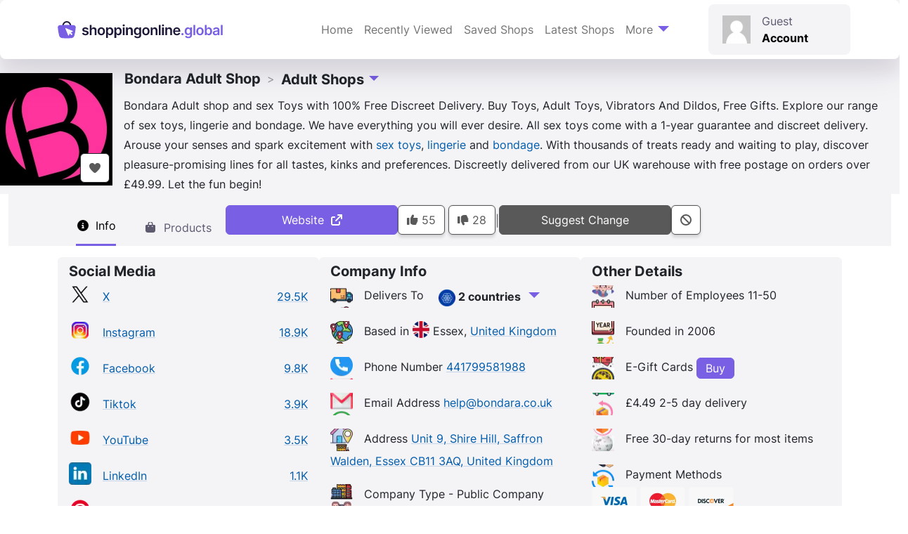

--- FILE ---
content_type: text/html; charset=UTF-8
request_url: https://shoppingonline.global/shops/bondara-co-uk/
body_size: 50840
content:
<!doctype html>
<html lang="en-GB" prefix="og: https://ogp.me/ns#">

<head><meta charset="UTF-8"><script>if(navigator.userAgent.match(/MSIE|Internet Explorer/i)||navigator.userAgent.match(/Trident\/7\..*?rv:11/i)){var href=document.location.href;if(!href.match(/[?&]nowprocket/)){if(href.indexOf("?")==-1){if(href.indexOf("#")==-1){document.location.href=href+"?nowprocket=1"}else{document.location.href=href.replace("#","?nowprocket=1#")}}else{if(href.indexOf("#")==-1){document.location.href=href+"&nowprocket=1"}else{document.location.href=href.replace("#","&nowprocket=1#")}}}}</script><script>(()=>{class RocketLazyLoadScripts{constructor(){this.v="2.0.4",this.userEvents=["keydown","keyup","mousedown","mouseup","mousemove","mouseover","mouseout","touchmove","touchstart","touchend","touchcancel","wheel","click","dblclick","input"],this.attributeEvents=["onblur","onclick","oncontextmenu","ondblclick","onfocus","onmousedown","onmouseenter","onmouseleave","onmousemove","onmouseout","onmouseover","onmouseup","onmousewheel","onscroll","onsubmit"]}async t(){this.i(),this.o(),/iP(ad|hone)/.test(navigator.userAgent)&&this.h(),this.u(),this.l(this),this.m(),this.k(this),this.p(this),this._(),await Promise.all([this.R(),this.L()]),this.lastBreath=Date.now(),this.S(this),this.P(),this.D(),this.O(),this.M(),await this.C(this.delayedScripts.normal),await this.C(this.delayedScripts.defer),await this.C(this.delayedScripts.async),await this.T(),await this.F(),await this.j(),await this.A(),window.dispatchEvent(new Event("rocket-allScriptsLoaded")),this.everythingLoaded=!0,this.lastTouchEnd&&await new Promise(t=>setTimeout(t,500-Date.now()+this.lastTouchEnd)),this.I(),this.H(),this.U(),this.W()}i(){this.CSPIssue=sessionStorage.getItem("rocketCSPIssue"),document.addEventListener("securitypolicyviolation",t=>{this.CSPIssue||"script-src-elem"!==t.violatedDirective||"data"!==t.blockedURI||(this.CSPIssue=!0,sessionStorage.setItem("rocketCSPIssue",!0))},{isRocket:!0})}o(){window.addEventListener("pageshow",t=>{this.persisted=t.persisted,this.realWindowLoadedFired=!0},{isRocket:!0}),window.addEventListener("pagehide",()=>{this.onFirstUserAction=null},{isRocket:!0})}h(){let t;function e(e){t=e}window.addEventListener("touchstart",e,{isRocket:!0}),window.addEventListener("touchend",function i(o){o.changedTouches[0]&&t.changedTouches[0]&&Math.abs(o.changedTouches[0].pageX-t.changedTouches[0].pageX)<10&&Math.abs(o.changedTouches[0].pageY-t.changedTouches[0].pageY)<10&&o.timeStamp-t.timeStamp<200&&(window.removeEventListener("touchstart",e,{isRocket:!0}),window.removeEventListener("touchend",i,{isRocket:!0}),"INPUT"===o.target.tagName&&"text"===o.target.type||(o.target.dispatchEvent(new TouchEvent("touchend",{target:o.target,bubbles:!0})),o.target.dispatchEvent(new MouseEvent("mouseover",{target:o.target,bubbles:!0})),o.target.dispatchEvent(new PointerEvent("click",{target:o.target,bubbles:!0,cancelable:!0,detail:1,clientX:o.changedTouches[0].clientX,clientY:o.changedTouches[0].clientY})),event.preventDefault()))},{isRocket:!0})}q(t){this.userActionTriggered||("mousemove"!==t.type||this.firstMousemoveIgnored?"keyup"===t.type||"mouseover"===t.type||"mouseout"===t.type||(this.userActionTriggered=!0,this.onFirstUserAction&&this.onFirstUserAction()):this.firstMousemoveIgnored=!0),"click"===t.type&&t.preventDefault(),t.stopPropagation(),t.stopImmediatePropagation(),"touchstart"===this.lastEvent&&"touchend"===t.type&&(this.lastTouchEnd=Date.now()),"click"===t.type&&(this.lastTouchEnd=0),this.lastEvent=t.type,t.composedPath&&t.composedPath()[0].getRootNode()instanceof ShadowRoot&&(t.rocketTarget=t.composedPath()[0]),this.savedUserEvents.push(t)}u(){this.savedUserEvents=[],this.userEventHandler=this.q.bind(this),this.userEvents.forEach(t=>window.addEventListener(t,this.userEventHandler,{passive:!1,isRocket:!0})),document.addEventListener("visibilitychange",this.userEventHandler,{isRocket:!0})}U(){this.userEvents.forEach(t=>window.removeEventListener(t,this.userEventHandler,{passive:!1,isRocket:!0})),document.removeEventListener("visibilitychange",this.userEventHandler,{isRocket:!0}),this.savedUserEvents.forEach(t=>{(t.rocketTarget||t.target).dispatchEvent(new window[t.constructor.name](t.type,t))})}m(){const t="return false",e=Array.from(this.attributeEvents,t=>"data-rocket-"+t),i="["+this.attributeEvents.join("],[")+"]",o="[data-rocket-"+this.attributeEvents.join("],[data-rocket-")+"]",s=(e,i,o)=>{o&&o!==t&&(e.setAttribute("data-rocket-"+i,o),e["rocket"+i]=new Function("event",o),e.setAttribute(i,t))};new MutationObserver(t=>{for(const n of t)"attributes"===n.type&&(n.attributeName.startsWith("data-rocket-")||this.everythingLoaded?n.attributeName.startsWith("data-rocket-")&&this.everythingLoaded&&this.N(n.target,n.attributeName.substring(12)):s(n.target,n.attributeName,n.target.getAttribute(n.attributeName))),"childList"===n.type&&n.addedNodes.forEach(t=>{if(t.nodeType===Node.ELEMENT_NODE)if(this.everythingLoaded)for(const i of[t,...t.querySelectorAll(o)])for(const t of i.getAttributeNames())e.includes(t)&&this.N(i,t.substring(12));else for(const e of[t,...t.querySelectorAll(i)])for(const t of e.getAttributeNames())this.attributeEvents.includes(t)&&s(e,t,e.getAttribute(t))})}).observe(document,{subtree:!0,childList:!0,attributeFilter:[...this.attributeEvents,...e]})}I(){this.attributeEvents.forEach(t=>{document.querySelectorAll("[data-rocket-"+t+"]").forEach(e=>{this.N(e,t)})})}N(t,e){const i=t.getAttribute("data-rocket-"+e);i&&(t.setAttribute(e,i),t.removeAttribute("data-rocket-"+e))}k(t){Object.defineProperty(HTMLElement.prototype,"onclick",{get(){return this.rocketonclick||null},set(e){this.rocketonclick=e,this.setAttribute(t.everythingLoaded?"onclick":"data-rocket-onclick","this.rocketonclick(event)")}})}S(t){function e(e,i){let o=e[i];e[i]=null,Object.defineProperty(e,i,{get:()=>o,set(s){t.everythingLoaded?o=s:e["rocket"+i]=o=s}})}e(document,"onreadystatechange"),e(window,"onload"),e(window,"onpageshow");try{Object.defineProperty(document,"readyState",{get:()=>t.rocketReadyState,set(e){t.rocketReadyState=e},configurable:!0}),document.readyState="loading"}catch(t){console.log("WPRocket DJE readyState conflict, bypassing")}}l(t){this.originalAddEventListener=EventTarget.prototype.addEventListener,this.originalRemoveEventListener=EventTarget.prototype.removeEventListener,this.savedEventListeners=[],EventTarget.prototype.addEventListener=function(e,i,o){o&&o.isRocket||!t.B(e,this)&&!t.userEvents.includes(e)||t.B(e,this)&&!t.userActionTriggered||e.startsWith("rocket-")||t.everythingLoaded?t.originalAddEventListener.call(this,e,i,o):(t.savedEventListeners.push({target:this,remove:!1,type:e,func:i,options:o}),"mouseenter"!==e&&"mouseleave"!==e||t.originalAddEventListener.call(this,e,t.savedUserEvents.push,o))},EventTarget.prototype.removeEventListener=function(e,i,o){o&&o.isRocket||!t.B(e,this)&&!t.userEvents.includes(e)||t.B(e,this)&&!t.userActionTriggered||e.startsWith("rocket-")||t.everythingLoaded?t.originalRemoveEventListener.call(this,e,i,o):t.savedEventListeners.push({target:this,remove:!0,type:e,func:i,options:o})}}J(t,e){this.savedEventListeners=this.savedEventListeners.filter(i=>{let o=i.type,s=i.target||window;return e!==o||t!==s||(this.B(o,s)&&(i.type="rocket-"+o),this.$(i),!1)})}H(){EventTarget.prototype.addEventListener=this.originalAddEventListener,EventTarget.prototype.removeEventListener=this.originalRemoveEventListener,this.savedEventListeners.forEach(t=>this.$(t))}$(t){t.remove?this.originalRemoveEventListener.call(t.target,t.type,t.func,t.options):this.originalAddEventListener.call(t.target,t.type,t.func,t.options)}p(t){let e;function i(e){return t.everythingLoaded?e:e.split(" ").map(t=>"load"===t||t.startsWith("load.")?"rocket-jquery-load":t).join(" ")}function o(o){function s(e){const s=o.fn[e];o.fn[e]=o.fn.init.prototype[e]=function(){return this[0]===window&&t.userActionTriggered&&("string"==typeof arguments[0]||arguments[0]instanceof String?arguments[0]=i(arguments[0]):"object"==typeof arguments[0]&&Object.keys(arguments[0]).forEach(t=>{const e=arguments[0][t];delete arguments[0][t],arguments[0][i(t)]=e})),s.apply(this,arguments),this}}if(o&&o.fn&&!t.allJQueries.includes(o)){const e={DOMContentLoaded:[],"rocket-DOMContentLoaded":[]};for(const t in e)document.addEventListener(t,()=>{e[t].forEach(t=>t())},{isRocket:!0});o.fn.ready=o.fn.init.prototype.ready=function(i){function s(){parseInt(o.fn.jquery)>2?setTimeout(()=>i.bind(document)(o)):i.bind(document)(o)}return"function"==typeof i&&(t.realDomReadyFired?!t.userActionTriggered||t.fauxDomReadyFired?s():e["rocket-DOMContentLoaded"].push(s):e.DOMContentLoaded.push(s)),o([])},s("on"),s("one"),s("off"),t.allJQueries.push(o)}e=o}t.allJQueries=[],o(window.jQuery),Object.defineProperty(window,"jQuery",{get:()=>e,set(t){o(t)}})}P(){const t=new Map;document.write=document.writeln=function(e){const i=document.currentScript,o=document.createRange(),s=i.parentElement;let n=t.get(i);void 0===n&&(n=i.nextSibling,t.set(i,n));const c=document.createDocumentFragment();o.setStart(c,0),c.appendChild(o.createContextualFragment(e)),s.insertBefore(c,n)}}async R(){return new Promise(t=>{this.userActionTriggered?t():this.onFirstUserAction=t})}async L(){return new Promise(t=>{document.addEventListener("DOMContentLoaded",()=>{this.realDomReadyFired=!0,t()},{isRocket:!0})})}async j(){return this.realWindowLoadedFired?Promise.resolve():new Promise(t=>{window.addEventListener("load",t,{isRocket:!0})})}M(){this.pendingScripts=[];this.scriptsMutationObserver=new MutationObserver(t=>{for(const e of t)e.addedNodes.forEach(t=>{"SCRIPT"!==t.tagName||t.noModule||t.isWPRocket||this.pendingScripts.push({script:t,promise:new Promise(e=>{const i=()=>{const i=this.pendingScripts.findIndex(e=>e.script===t);i>=0&&this.pendingScripts.splice(i,1),e()};t.addEventListener("load",i,{isRocket:!0}),t.addEventListener("error",i,{isRocket:!0}),setTimeout(i,1e3)})})})}),this.scriptsMutationObserver.observe(document,{childList:!0,subtree:!0})}async F(){await this.X(),this.pendingScripts.length?(await this.pendingScripts[0].promise,await this.F()):this.scriptsMutationObserver.disconnect()}D(){this.delayedScripts={normal:[],async:[],defer:[]},document.querySelectorAll("script[type$=rocketlazyloadscript]").forEach(t=>{t.hasAttribute("data-rocket-src")?t.hasAttribute("async")&&!1!==t.async?this.delayedScripts.async.push(t):t.hasAttribute("defer")&&!1!==t.defer||"module"===t.getAttribute("data-rocket-type")?this.delayedScripts.defer.push(t):this.delayedScripts.normal.push(t):this.delayedScripts.normal.push(t)})}async _(){await this.L();let t=[];document.querySelectorAll("script[type$=rocketlazyloadscript][data-rocket-src]").forEach(e=>{let i=e.getAttribute("data-rocket-src");if(i&&!i.startsWith("data:")){i.startsWith("//")&&(i=location.protocol+i);try{const o=new URL(i).origin;o!==location.origin&&t.push({src:o,crossOrigin:e.crossOrigin||"module"===e.getAttribute("data-rocket-type")})}catch(t){}}}),t=[...new Map(t.map(t=>[JSON.stringify(t),t])).values()],this.Y(t,"preconnect")}async G(t){if(await this.K(),!0!==t.noModule||!("noModule"in HTMLScriptElement.prototype))return new Promise(e=>{let i;function o(){(i||t).setAttribute("data-rocket-status","executed"),e()}try{if(navigator.userAgent.includes("Firefox/")||""===navigator.vendor||this.CSPIssue)i=document.createElement("script"),[...t.attributes].forEach(t=>{let e=t.nodeName;"type"!==e&&("data-rocket-type"===e&&(e="type"),"data-rocket-src"===e&&(e="src"),i.setAttribute(e,t.nodeValue))}),t.text&&(i.text=t.text),t.nonce&&(i.nonce=t.nonce),i.hasAttribute("src")?(i.addEventListener("load",o,{isRocket:!0}),i.addEventListener("error",()=>{i.setAttribute("data-rocket-status","failed-network"),e()},{isRocket:!0}),setTimeout(()=>{i.isConnected||e()},1)):(i.text=t.text,o()),i.isWPRocket=!0,t.parentNode.replaceChild(i,t);else{const i=t.getAttribute("data-rocket-type"),s=t.getAttribute("data-rocket-src");i?(t.type=i,t.removeAttribute("data-rocket-type")):t.removeAttribute("type"),t.addEventListener("load",o,{isRocket:!0}),t.addEventListener("error",i=>{this.CSPIssue&&i.target.src.startsWith("data:")?(console.log("WPRocket: CSP fallback activated"),t.removeAttribute("src"),this.G(t).then(e)):(t.setAttribute("data-rocket-status","failed-network"),e())},{isRocket:!0}),s?(t.fetchPriority="high",t.removeAttribute("data-rocket-src"),t.src=s):t.src="data:text/javascript;base64,"+window.btoa(unescape(encodeURIComponent(t.text)))}}catch(i){t.setAttribute("data-rocket-status","failed-transform"),e()}});t.setAttribute("data-rocket-status","skipped")}async C(t){const e=t.shift();return e?(e.isConnected&&await this.G(e),this.C(t)):Promise.resolve()}O(){this.Y([...this.delayedScripts.normal,...this.delayedScripts.defer,...this.delayedScripts.async],"preload")}Y(t,e){this.trash=this.trash||[];let i=!0;var o=document.createDocumentFragment();t.forEach(t=>{const s=t.getAttribute&&t.getAttribute("data-rocket-src")||t.src;if(s&&!s.startsWith("data:")){const n=document.createElement("link");n.href=s,n.rel=e,"preconnect"!==e&&(n.as="script",n.fetchPriority=i?"high":"low"),t.getAttribute&&"module"===t.getAttribute("data-rocket-type")&&(n.crossOrigin=!0),t.crossOrigin&&(n.crossOrigin=t.crossOrigin),t.integrity&&(n.integrity=t.integrity),t.nonce&&(n.nonce=t.nonce),o.appendChild(n),this.trash.push(n),i=!1}}),document.head.appendChild(o)}W(){this.trash.forEach(t=>t.remove())}async T(){try{document.readyState="interactive"}catch(t){}this.fauxDomReadyFired=!0;try{await this.K(),this.J(document,"readystatechange"),document.dispatchEvent(new Event("rocket-readystatechange")),await this.K(),document.rocketonreadystatechange&&document.rocketonreadystatechange(),await this.K(),this.J(document,"DOMContentLoaded"),document.dispatchEvent(new Event("rocket-DOMContentLoaded")),await this.K(),this.J(window,"DOMContentLoaded"),window.dispatchEvent(new Event("rocket-DOMContentLoaded"))}catch(t){console.error(t)}}async A(){try{document.readyState="complete"}catch(t){}try{await this.K(),this.J(document,"readystatechange"),document.dispatchEvent(new Event("rocket-readystatechange")),await this.K(),document.rocketonreadystatechange&&document.rocketonreadystatechange(),await this.K(),this.J(window,"load"),window.dispatchEvent(new Event("rocket-load")),await this.K(),window.rocketonload&&window.rocketonload(),await this.K(),this.allJQueries.forEach(t=>t(window).trigger("rocket-jquery-load")),await this.K(),this.J(window,"pageshow");const t=new Event("rocket-pageshow");t.persisted=this.persisted,window.dispatchEvent(t),await this.K(),window.rocketonpageshow&&window.rocketonpageshow({persisted:this.persisted})}catch(t){console.error(t)}}async K(){Date.now()-this.lastBreath>45&&(await this.X(),this.lastBreath=Date.now())}async X(){return document.hidden?new Promise(t=>setTimeout(t)):new Promise(t=>requestAnimationFrame(t))}B(t,e){return e===document&&"readystatechange"===t||(e===document&&"DOMContentLoaded"===t||(e===window&&"DOMContentLoaded"===t||(e===window&&"load"===t||e===window&&"pageshow"===t)))}static run(){(new RocketLazyLoadScripts).t()}}RocketLazyLoadScripts.run()})();</script>
    
    <meta name="viewport" content="width=device-width, initial-scale=1">
    <link rel="profile" href="https://gmpg.org/xfn/11">
    <!-- Favicons -->
    <link rel="apple-touch-icon" sizes="180x180"
          href="https://shoppingonline.b-cdn.net/wp-content/themes/bootscore/assets/favicon/apple-touch-icon.png">
    <link rel="icon" type="image/png" sizes="32x32"
          href="https://shoppingonline.b-cdn.net/wp-content/themes/bootscore/assets/favicon/favicon-32x32.png">
    <link rel="icon" type="image/png" sizes="16x16"
          href="https://shoppingonline.b-cdn.net/wp-content/themes/bootscore/assets/favicon/favicon-16x16.png">
    <link rel="manifest" href="https://shoppingonline.b-cdn.net/wp-content/themes/bootscore/assets/favicon/site.webmanifest">
    <link rel="mask-icon" href="https://shoppingonline.b-cdn.net/wp-content/themes/bootscore/assets/favicon/safari-pinned-tab.svg"
          color="#0d6efd">
    <meta name="msapplication-TileColor" content="#ffffff">
    <meta name="theme-color" content="#ffffff">
    <link rel="preconnect" href="https://shoppingonline.b-cdn.net">

    <link rel='preload' href='https://shoppingonline.b-cdn.net/wp-content/themes/bootscore/fonts/inter/inter-v12-latin-regular.woff2' as='font'
          type='font/woff2' crossorigin>
    <link rel='preload' href='https://shoppingonline.b-cdn.net/wp-content/themes/bootscore/fonts/inter/inter-v12-latin-700.woff2' as='font'
          type='font/woff2' crossorigin>
	
    <link rel='preload' href='https://shoppingonline.b-cdn.net/wp-content/plugins/wp-rocket/assets/js/wpr-beacon.min.js' as='script'
          type='text/javascript' crossorigin>
    <link rel='preload' href='/scripts/pageinit/' as='script' type='text/javascript'>
    <script src="/scripts/pageinit/" data-rocket-defer defer></script>

	
<link rel="preload" fetchpriority="high" as="image" href="https://shoppingonline.b-cdn.net/f/cache/logo/bondara-co-uk-49102.320w.webp" />
<link rel="preload" fetchpriority="high" as="image" href="https://shoppingonline.b-cdn.net/f/cache/logo/bondara-co-uk-49102.160w.webp" />

<!-- Search Engine Optimization by Rank Math PRO - https://rankmath.com/ -->
<title>Bondara Adult Shop - in Adult Shops - ShoppingOnline.global</title>
<style id="wpr-usedcss">img:is([sizes=auto i],[sizes^="auto," i]){contain-intrinsic-size:3000px 1500px}.menu-item i._mi,.menu-item img._mi{display:inline-block;vertical-align:middle}.menu-item i._mi{width:auto;height:auto;margin-top:-.265em;font-size:1.2em;line-height:1}.menu-item i._before{margin-right:.25em}.rtl .menu-item i._before{margin-left:.25em}.menu-item img._before{margin-right:.5em}.rtl .menu-item img._before{margin-left:.5em}.rtl .menu-item i._before{margin-right:0}.flag{background-image:var(--wpr-bg-42d5c035-3b44-4fcf-9fe9-d25a68dbfaad);background-size:384px 312px;width:24px;height:24px;display:inline-block}.flag.flag-all{background-position:0 0}.flag.flag-afghanistan{background-position:-24px 0}.flag.flag-albania{background-position:-48px 0}.flag.flag-algeria{background-position:-72px 0}.flag.flag-andorra{background-position:-96px 0}.flag.flag-angola{background-position:-120px 0}.flag.flag-antigua-and-barbuda{background-position:-144px 0}.flag.flag-argentina{background-position:-168px 0}.flag.flag-armenia{background-position:-192px 0}.flag.flag-australia{background-position:-216px 0}.flag.flag-austria{background-position:-240px 0}.flag.flag-azerbaijan{background-position:-264px 0}.flag.flag-bahamas{background-position:-288px 0}.flag.flag-bahrain{background-position:-312px 0}.flag.flag-bangladesh{background-position:-336px 0}.flag.flag-barbados{background-position:-360px 0}.flag.flag-belarus{background-position:0 -24px}.flag.flag-belgium{background-position:-24px -24px}.flag.flag-belize{background-position:-48px -24px}.flag.flag-benin{background-position:-72px -24px}.flag.flag-bhutan{background-position:-96px -24px}.flag.flag-bolivia{background-position:-120px -24px}.flag.flag-bosnia-and-herzegovina{background-position:-144px -24px}.flag.flag-botswana{background-position:-168px -24px}.flag.flag-brazil{background-position:-192px -24px}.flag.flag-brunei{background-position:-216px -24px}.flag.flag-bulgaria{background-position:-240px -24px}.flag.flag-burkina{background-position:-264px -24px}.flag.flag-burma-myanmar{background-position:-288px -24px}.flag.flag-burundi{background-position:-312px -24px}.flag.flag-cz{background-position:-336px -24px}.flag.flag-cambodia{background-position:-360px -24px}.flag.flag-cameroon{background-position:0 -48px}.flag.flag-canada{background-position:-24px -48px}.flag.flag-cape-verde{background-position:-48px -48px}.flag.flag-central-african-republic{background-position:-72px -48px}.flag.flag-chad{background-position:-96px -48px}.flag.flag-chile{background-position:-120px -48px}.flag.flag-china{background-position:-144px -48px}.flag.flag-colombia{background-position:-168px -48px}.flag.flag-columbia{background-position:-192px -48px}.flag.flag-comoros{background-position:-216px -48px}.flag.flag-congo{background-position:-240px -48px}.flag.flag-congo-democratic-republic-of{background-position:-264px -48px}.flag.flag-costa-rica{background-position:-288px -48px}.flag.flag-croatia{background-position:-312px -48px}.flag.flag-cuba{background-position:-336px -48px}.flag.flag-cyprus{background-position:-360px -48px}.flag.flag-czech-republic{background-position:0 -72px}.flag.flag-denmark{background-position:-24px -72px}.flag.flag-djibouti{background-position:-48px -72px}.flag.flag-dominica{background-position:-72px -72px}.flag.flag-dominican-republic{background-position:-96px -72px}.flag.flag-east-timor{background-position:-120px -72px}.flag.flag-ecuador{background-position:-144px -72px}.flag.flag-egypt{background-position:-168px -72px}.flag.flag-el-salvador{background-position:-192px -72px}.flag.flag-equatorial-guinea{background-position:-216px -72px}.flag.flag-eritrea{background-position:-240px -72px}.flag.flag-estonia{background-position:-264px -72px}.flag.flag-ethiopia{background-position:-288px -72px}.flag.flag-fiji{background-position:-312px -72px}.flag.flag-finland{background-position:-336px -72px}.flag.flag-france{background-position:-360px -72px}.flag.flag-gabon{background-position:0 -96px}.flag.flag-gambia{background-position:-24px -96px}.flag.flag-georgia{background-position:-48px -96px}.flag.flag-germany{background-position:-72px -96px}.flag.flag-ghana{background-position:-96px -96px}.flag.flag-greece{background-position:-120px -96px}.flag.flag-grenada{background-position:-144px -96px}.flag.flag-guatemala{background-position:-168px -96px}.flag.flag-guinea{background-position:-192px -96px}.flag.flag-guinea-bissau{background-position:-216px -96px}.flag.flag-guyana{background-position:-240px -96px}.flag.flag-haiti{background-position:-264px -96px}.flag.flag-honduras{background-position:-288px -96px}.flag.flag-hong-kong{background-position:-312px -96px}.flag.flag-hungary{background-position:-336px -96px}.flag.flag-iceland{background-position:-360px -96px}.flag.flag-india{background-position:0 -120px}.flag.flag-indonesia{background-position:-24px -120px}.flag.flag-iran{background-position:-48px -120px}.flag.flag-iraq{background-position:-72px -120px}.flag.flag-israel{background-position:-96px -120px}.flag.flag-italy{background-position:-120px -120px}.flag.flag-ivory-coast{background-position:-144px -120px}.flag.flag-jamaica{background-position:-168px -120px}.flag.flag-japan{background-position:-192px -120px}.flag.flag-jordan{background-position:-216px -120px}.flag.flag-kazakhstan{background-position:-240px -120px}.flag.flag-kenya{background-position:-264px -120px}.flag.flag-kiribati{background-position:-288px -120px}.flag.flag-korea{background-position:-312px -120px}.flag.flag-korea-north{background-position:-336px -120px}.flag.flag-korea-south{background-position:-360px -120px}.flag.flag-kuwait{background-position:0 -144px}.flag.flag-kyrgyzstan{background-position:-24px -144px}.flag.flag-laos{background-position:-48px -144px}.flag.flag-latvia{background-position:-72px -144px}.flag.flag-lebanon{background-position:-96px -144px}.flag.flag-lesotho{background-position:-120px -144px}.flag.flag-liberia{background-position:-144px -144px}.flag.flag-libya{background-position:-168px -144px}.flag.flag-liechtenstein{background-position:-192px -144px}.flag.flag-lithuania{background-position:-216px -144px}.flag.flag-luxembourg{background-position:-240px -144px}.flag.flag-macedonia{background-position:-264px -144px}.flag.flag-madagascar{background-position:-288px -144px}.flag.flag-malawi{background-position:-312px -144px}.flag.flag-malaysia{background-position:-336px -144px}.flag.flag-maldives{background-position:-360px -144px}.flag.flag-mali{background-position:0 -168px}.flag.flag-malta{background-position:-24px -168px}.flag.flag-marshall-islands{background-position:-48px -168px}.flag.flag-mauritania{background-position:-72px -168px}.flag.flag-mauritius{background-position:-96px -168px}.flag.flag-mexico{background-position:-120px -168px}.flag.flag-micronesia{background-position:-144px -168px}.flag.flag-moldova{background-position:-168px -168px}.flag.flag-monaco{background-position:-192px -168px}.flag.flag-mongolia{background-position:-216px -168px}.flag.flag-montenegro{background-position:-240px -168px}.flag.flag-morocco{background-position:-264px -168px}.flag.flag-mozambique{background-position:-288px -168px}.flag.flag-namibia{background-position:-312px -168px}.flag.flag-nauru{background-position:-336px -168px}.flag.flag-nepal{background-position:-360px -168px}.flag.flag-netherlands{background-position:0 -192px}.flag.flag-new-zealand{background-position:-24px -192px}.flag.flag-nicaragua{background-position:-48px -192px}.flag.flag-niger{background-position:-72px -192px}.flag.flag-nigeria{background-position:-96px -192px}.flag.flag-northern-ireland{background-position:-120px -192px}.flag.flag-norway{background-position:-144px -192px}.flag.flag-oman{background-position:-168px -192px}.flag.flag-pakistan{background-position:-192px -192px}.flag.flag-palau{background-position:-216px -192px}.flag.flag-panama{background-position:-240px -192px}.flag.flag-papua-new-guinea{background-position:-264px -192px}.flag.flag-paraguay{background-position:-288px -192px}.flag.flag-peru{background-position:-312px -192px}.flag.flag-philippines{background-position:-336px -192px}.flag.flag-poland{background-position:-360px -192px}.flag.flag-portugal{background-position:0 -216px}.flag.flag-puerto-rico{background-position:-24px -216px}.flag.flag-qatar{background-position:-48px -216px}.flag.flag-rep-of-ireland{background-position:-72px -216px}.flag.flag-romania{background-position:-96px -216px}.flag.flag-russia{background-position:-120px -216px}.flag.flag-russian-federation{background-position:-144px -216px}.flag.flag-rwanda{background-position:-168px -216px}.flag.flag-saint-kitts-and-nevis{background-position:-192px -216px}.flag.flag-saint-lucia{background-position:-216px -216px}.flag.flag-saint-vincent-and-the-grenadines{background-position:-240px -216px}.flag.flag-samoa{background-position:-264px -216px}.flag.flag-san-marino{background-position:-288px -216px}.flag.flag-sao-tome-and-principe{background-position:-312px -216px}.flag.flag-saudi-arabia{background-position:-336px -216px}.flag.flag-senegal{background-position:-360px -216px}.flag.flag-serbia{background-position:0 -240px}.flag.flag-seychelles{background-position:-24px -240px}.flag.flag-sierra-leone{background-position:-48px -240px}.flag.flag-singapore{background-position:-72px -240px}.flag.flag-slovakia{background-position:-96px -240px}.flag.flag-slovenia{background-position:-120px -240px}.flag.flag-solomon-islands{background-position:-144px -240px}.flag.flag-somalia{background-position:-168px -240px}.flag.flag-south-africa{background-position:-192px -240px}.flag.flag-south-korea{background-position:-216px -240px}.flag.flag-south-sudan{background-position:-240px -240px}.flag.flag-spain{background-position:-264px -240px}.flag.flag-sri-lanka{background-position:-288px -240px}.flag.flag-sudan{background-position:-312px -240px}.flag.flag-suriname{background-position:-336px -240px}.flag.flag-swaziland{background-position:-360px -240px}.flag.flag-sweden{background-position:0 -264px}.flag.flag-switzerland{background-position:-24px -264px}.flag.flag-syria{background-position:-48px -264px}.flag.flag-taiwan{background-position:-72px -264px}.flag.flag-tajikistan{background-position:-96px -264px}.flag.flag-tanzania{background-position:-120px -264px}.flag.flag-thailand{background-position:-144px -264px}.flag.flag-togo{background-position:-168px -264px}.flag.flag-tonga{background-position:-192px -264px}.flag.flag-trinidad-and-tobago{background-position:-216px -264px}.flag.flag-tunisia{background-position:-240px -264px}.flag.flag-turkey{background-position:-264px -264px}.flag.flag-turkmenistan{background-position:-288px -264px}.flag.flag-tuvalu{background-position:-312px -264px}.flag.flag-uganda{background-position:-336px -264px}.flag.flag-ukraine{background-position:-360px -264px}.flag.flag-united-arab-emirates{background-position:0 -288px}.flag.flag-united-kingdom{background-position:-24px -288px}.flag.flag-united-states{background-position:-48px -288px}.flag.flag-uruguay{background-position:-72px -288px}.flag.flag-uzbekistan{background-position:-96px -288px}.flag.flag-vanuatu{background-position:-120px -288px}.flag.flag-vatican-city{background-position:-144px -288px}.flag.flag-venezuela{background-position:-168px -288px}.flag.flag-vietnam{background-position:-192px -288px}.flag.flag-yemen{background-position:-216px -288px}.flag.flag-zambia{background-position:-240px -288px}.flag.flag-zimbabwe{background-position:-264px -288px}.flag.flag-all{background-position:-288px -288px}@supports (background-image:url('https://shoppingonline.b-cdn.net/wp-content/themes/bootscore/assets/flags/sprite@2x.webp')){.flag{background-image:url("https://shoppingonline.b-cdn.net/wp-content/themes/bootscore/assets/flags/sprite@2x.webp?ts=1755691126")}}.socialicon{background-image:var(--wpr-bg-9f5f15a6-49ca-4f1e-b593-0b817291c858);background-size:32px 512px;width:32px;height:32px;display:inline-block}.socialicon.socialicon-facebook{background-position:0 0}.socialicon.socialicon-instagram{background-position:0 -96px}.socialicon.socialicon-linkedin{background-position:0 -160px}.socialicon.socialicon-pinterest{background-position:0 -192px}.socialicon.socialicon-tiktok{background-position:0 -320px}.socialicon.socialicon-x{background-position:0 -448px}.socialicon.socialicon-youtube{background-position:0 -480px}@supports (background-image:url('https://shoppingonline.b-cdn.net/wp-content/themes/bootscore/assets/socialicon/sprite@2x.webp')){.socialicon{background-image:url("https://shoppingonline.b-cdn.net/wp-content/themes/bootscore/assets/socialicon/sprite@2x.webp?ts=1763154880")}}.socialshareicon{background-image:var(--wpr-bg-61e04d74-7fe1-4df0-a360-01250105d48c);background-size:100px 100px;width:50px;height:50px;display:inline-block}.socialshareicon.socialshareicon-fb{background-position:0 0}.socialshareicon.socialshareicon-fbmessenger{background-position:-50px 0}.socialshareicon.socialshareicon-linkedin{background-position:0 -50px}.socialshareicon.socialshareicon-x{background-position:-50px -50px}@supports (background-image:url('https://shoppingonline.b-cdn.net/wp-content/themes/bootscore/assets/socialshareicon/sprite@2x.webp')){.socialshareicon{background-image:url("https://shoppingonline.b-cdn.net/wp-content/themes/bootscore/assets/socialshareicon/sprite@2x.webp?ts=1728992364")}}.paymenticon{background-image:var(--wpr-bg-cf642a21-e126-4976-92b4-a6ee41e36f84);background-size:128px 560px;width:64px;height:40px;display:inline-block}.paymenticon.paymenticon-discover{background-position:0 -160px}.paymenticon.paymenticon-mastercard{background-position:-64px -280px}.paymenticon.paymenticon-visa{background-position:0 -480px}@supports (background-image:url('https://shoppingonline.b-cdn.net/wp-content/themes/bootscore/assets/paymenticon/sprite@2x.webp')){.paymenticon{background-image:url("https://shoppingonline.b-cdn.net/wp-content/themes/bootscore/assets/paymenticon/sprite@2x.webp?ts=1752590594")}}.fact{background-image:var(--wpr-bg-9bf17f28-4a6c-41ae-8d70-e4a7f252bb91);background-size:32px 1024px;width:32px;height:32px;display:inline-block}.fact.fact-delivers_to20250811194130{background-position:0 -32px}.fact.fact-online_shops_based_in20250820123837{background-position:0 -64px}.fact.fact-phone20250811192511{background-position:0 -128px}.fact.fact-email20250811190225{background-position:0 -160px}.fact.fact-street20250811191601{background-position:0 -288px}.fact.fact-company_type20250804201748{background-position:0 -320px}.fact.fact-employee_count20250811191701{background-position:0 -352px}.fact.fact-year_founded20250811191905{background-position:0 -384px}.fact.fact-egiftcard20250811192932{background-position:0 -512px}.fact.fact-delivery_info20250821143234{background-position:0 -672px}.fact.fact-returns_info20250924144814{background-position:0 -704px}.fact.fact-wikipedia20250821142259{background-position:0 -736px}.fact.fact-payment_methods20250814135010{background-position:0 -768px}@supports (background-image:url('https://shoppingonline.b-cdn.net/wp-content/themes/bootscore/assets/tabfacts/sprite@2x.webp')){.fact{background-image:url("https://shoppingonline.b-cdn.net/wp-content/themes/bootscore/assets/tabfacts/sprite@2x.webp?ts=1762168333")}}:root{--bs-blue:#795FE3;--bs-indigo:#6610f2;--bs-purple:#6f42c1;--bs-pink:#d63384;--bs-red:#dc3545;--bs-orange:#fd7e14;--bs-yellow:#ffc107;--bs-green:#198754;--bs-teal:#20c997;--bs-cyan:#0dcaf0;--bs-black:#000;--bs-white:#FFFFFF;--bs-gray:#6c757d;--bs-gray-dark:#343a40;--bs-gray-100:#f8f9fa;--bs-gray-200:#e9ecef;--bs-gray-300:#dee2e6;--bs-gray-400:#ced4da;--bs-gray-500:#adb5bd;--bs-gray-600:#6c757d;--bs-gray-700:#495057;--bs-gray-800:#343a40;--bs-gray-900:#212529;--bs-primary:#795FE3;--bs-secondary:#595959;--bs-success:#198754;--bs-info:#0dcaf0;--bs-warning:#ffc107;--bs-danger:#dc3545;--bs-light:#f8f9fa;--bs-dark:#212529;--bs-primary-rgb:121,95,227;--bs-secondary-rgb:89,89,89;--bs-success-rgb:25,135,84;--bs-info-rgb:13,202,240;--bs-warning-rgb:255,193,7;--bs-danger-rgb:220,53,69;--bs-light-rgb:248,249,250;--bs-dark-rgb:33,37,41;--bs-white-rgb:255,255,255;--bs-black-rgb:0,0,0;--bs-body-color-rgb:33,37,41;--bs-body-bg-rgb:255,255,255;--bs-font-sans-serif:"Inter",sans-serif;--bs-font-monospace:SFMono-Regular,Menlo,Monaco,Consolas,"Liberation Mono","Courier New",monospace;--bs-gradient:linear-gradient(180deg, rgba(255, 255, 255, .15), rgba(255, 255, 255, 0));--bs-root-font-size:16px;--bs-body-font-family:var(--bs-font-sans-serif);--bs-body-font-size:1rem;--bs-body-font-weight:400;--bs-body-line-height:1.786;--bs-body-color:#212529;--bs-body-bg:#FFFFFF;--bs-border-width:1px;--bs-border-style:solid;--bs-border-color:#dee2e6;--bs-border-color-translucent:rgba(0, 0, 0, .175);--bs-border-radius:6px;--bs-border-radius-sm:0.25rem;--bs-border-radius-lg:0.5rem;--bs-border-radius-xl:1rem;--bs-border-radius-2xl:2rem;--bs-border-radius-pill:50rem;--bs-link-color:#795FE3;--bs-link-hover-color:#614cb6;--bs-code-color:#d63384;--bs-highlight-bg:#fff3cd}*,::after,::before{box-sizing:border-box}:root{font-size:var(--bs-root-font-size)}@media (prefers-reduced-motion:no-preference){:root{scroll-behavior:smooth}}body{margin:0;font-family:var(--bs-body-font-family);font-size:var(--bs-body-font-size);font-weight:var(--bs-body-font-weight);line-height:var(--bs-body-line-height);color:var(--bs-body-color);text-align:var(--bs-body-text-align);background-color:var(--bs-body-bg);-webkit-text-size-adjust:100%;-webkit-tap-highlight-color:transparent}.h5,h1,h2,h3,h5{margin-top:0;margin-bottom:.5rem;font-weight:700;line-height:1.2}h1{font-size:calc(1.375rem + 1.5vw)}@media (min-width:1200px){h1{font-size:2.5rem}}h2{font-size:calc(1.325rem + .9vw)}@media (min-width:1200px){h2{font-size:2rem}}h3{font-size:calc(1.3rem + .6vw)}@media (min-width:1200px){h3{font-size:1.75rem}}.h5,h5{font-size:1.25rem}p{margin-top:0;margin-bottom:1rem}address{margin-bottom:1rem;font-style:normal;line-height:inherit}ul{padding-left:2rem}ul{margin-top:0;margin-bottom:1rem}ul ul{margin-bottom:0}b,strong{font-weight:bolder}.small,small{font-size:.875em}a{color:var(--bs-link-color);text-decoration:underline}a:hover{color:var(--bs-link-hover-color)}a:not([href]):not([class]),a:not([href]):not([class]):hover{color:inherit;text-decoration:none}code{font-family:var(--bs-font-monospace);font-size:1em}code{font-size:.875em;color:var(--bs-code-color);word-wrap:break-word}a>code{color:inherit}img,svg{vertical-align:middle}table{caption-side:bottom;border-collapse:collapse}caption{padding-top:.5rem;padding-bottom:.5rem;color:#1e1938;text-align:left}th{text-align:inherit;text-align:-webkit-match-parent}tbody,td,th,tr{border-color:inherit;border-style:solid;border-width:0}label{display:inline-block}button{border-radius:0}button:focus:not(:focus-visible){outline:0}button,input,optgroup,select,textarea{margin:0;font-family:inherit;font-size:inherit;line-height:inherit}button,select{text-transform:none}[role=button]{cursor:pointer}select{word-wrap:normal}select:disabled{opacity:1}[list]:not([type=date]):not([type=datetime-local]):not([type=month]):not([type=week]):not([type=time])::-webkit-calendar-picker-indicator{display:none!important}[type=button],[type=reset],[type=submit],button{-webkit-appearance:button}[type=button]:not(:disabled),[type=reset]:not(:disabled),[type=submit]:not(:disabled),button:not(:disabled){cursor:pointer}::-moz-focus-inner{padding:0;border-style:none}textarea{resize:vertical}fieldset{min-width:0;padding:0;margin:0;border:0}legend{float:left;width:100%;padding:0;margin-bottom:.5rem;font-size:calc(1.275rem + .3vw);line-height:inherit}legend+*{clear:left}::-webkit-datetime-edit-day-field,::-webkit-datetime-edit-fields-wrapper,::-webkit-datetime-edit-hour-field,::-webkit-datetime-edit-minute,::-webkit-datetime-edit-month-field,::-webkit-datetime-edit-text,::-webkit-datetime-edit-year-field{padding:0}::-webkit-inner-spin-button{height:auto}[type=search]{outline-offset:-2px;-webkit-appearance:textfield}::-webkit-search-decoration{-webkit-appearance:none}::-webkit-color-swatch-wrapper{padding:0}::file-selector-button{font:inherit;-webkit-appearance:button}iframe{border:0}summary{display:list-item;cursor:pointer}progress{vertical-align:baseline}[hidden]{display:none!important}.display-6{font-size:calc(1.375rem + 1.5vw);font-weight:700;line-height:1.2}.img-fluid{max-width:100%;height:auto}#nav-main,.container,.container-xl{--bs-gutter-x:1.5rem;--bs-gutter-y:0;width:100%;padding-right:calc(var(--bs-gutter-x) * .5);padding-left:calc(var(--bs-gutter-x) * .5);margin-right:auto;margin-left:auto}@media (min-width:576px){#nav-main,.container{max-width:540px}}@media (min-width:768px){#nav-main,.container{max-width:720px}}@media (min-width:992px){#nav-main,.container{max-width:960px}}@media (min-width:1200px){legend{font-size:1.5rem}.display-6{font-size:2.5rem}#nav-main,.container,.container-xl{max-width:1140px}}@media (min-width:1400px){#nav-main,.container,.container-xl{max-width:1440px}}.row{--bs-gutter-x:1.5rem;--bs-gutter-y:0;display:flex;flex-wrap:wrap;margin-top:calc(-1 * var(--bs-gutter-y));margin-right:calc(-.5 * var(--bs-gutter-x));margin-left:calc(-.5 * var(--bs-gutter-x))}.row>*{flex-shrink:0;width:100%;max-width:100%;padding-right:calc(var(--bs-gutter-x) * .5);padding-left:calc(var(--bs-gutter-x) * .5);margin-top:var(--bs-gutter-y)}.col-6{flex:0 0 auto;width:50%}@media (min-width:768px){.col-md-3{flex:0 0 auto;width:25%}.col-md-6{flex:0 0 auto;width:50%}.col-md-12{flex:0 0 auto;width:100%}}@media (min-width:992px){.col-lg-6{flex:0 0 auto;width:50%}}.table{--bs-table-color:var(--bs-body-color);--bs-table-bg:transparent;--bs-table-border-color:var(--bs-border-color);--bs-table-accent-bg:transparent;--bs-table-striped-color:var(--bs-body-color);--bs-table-striped-bg:rgba(0, 0, 0, .05);--bs-table-active-color:var(--bs-body-color);--bs-table-active-bg:rgba(0, 0, 0, .1);--bs-table-hover-color:var(--bs-body-color);--bs-table-hover-bg:rgba(0, 0, 0, .075);width:100%;margin-bottom:1rem;color:var(--bs-table-color);vertical-align:top;border-color:var(--bs-table-border-color)}.table>:not(caption)>*>*{padding:.5rem;background-color:var(--bs-table-bg);border-bottom-width:1px;box-shadow:inset 0 0 0 9999px var(--bs-table-accent-bg)}.table>tbody{vertical-align:inherit}.form-control{display:block;width:100%;padding:.375rem .75rem;font-size:1rem;font-weight:400;line-height:1.786;color:#212529;background-color:#fff;background-clip:padding-box;border:1px solid #ced4da;appearance:none;border-radius:6px;transition:border-color .15s ease-in-out,box-shadow .15s ease-in-out}.form-control[type=file]{overflow:hidden}.form-control[type=file]:not(:disabled):not([readonly]){cursor:pointer}.form-control:focus{color:#212529;background-color:#fff;border-color:#bcaff1;outline:0;box-shadow:0 0 0 .25rem rgba(121,95,227,.25)}.form-control::-webkit-date-and-time-value{height:1.786em}.form-control::placeholder{color:#6c757d;opacity:1}.form-control:disabled{background-color:#e9ecef;opacity:1}.form-control::file-selector-button{padding:.375rem .75rem;margin:-.375rem -.75rem;margin-inline-end:.75rem;color:#212529;background-color:#e9ecef;pointer-events:none;border-color:inherit;border-style:solid;border-width:0;border-inline-end-width:1px;border-radius:0;transition:color .15s ease-in-out,background-color .15s ease-in-out,border-color .15s ease-in-out,box-shadow .15s ease-in-out}.form-control:hover:not(:disabled):not([readonly])::file-selector-button{background-color:#dde0e3}textarea.form-control{min-height:calc(1.786em + .75rem + 2px)}select{display:block;width:100%;padding:.375rem 2.25rem .375rem .75rem;-moz-padding-start:calc(0.75rem - 3px);font-size:1rem;font-weight:400;line-height:1.786;color:#212529;background-color:#fff;background-image:url("data:image/svg+xml,%3csvg xmlns='http://www.w3.org/2000/svg' viewBox='0 0 16 16'%3e%3cpath fill='none' stroke='%23343a40' stroke-linecap='round' stroke-linejoin='round' stroke-width='2' d='m2 5 6 6 6-6'/%3e%3c/svg%3e");background-repeat:no-repeat;background-position:right .75rem center;background-size:16px 12px;border:1px solid #ced4da;border-radius:6px;transition:border-color .15s ease-in-out,box-shadow .15s ease-in-out;appearance:none}@media (prefers-reduced-motion:reduce){.form-control{transition:none}.form-control::file-selector-button{transition:none}select{transition:none}}select:focus{border-color:#bcaff1;outline:0;box-shadow:0 0 0 .25rem rgba(121,95,227,.25)}select[multiple],select[size]:not([size="1"]){padding-right:.75rem;background-image:none}select:disabled{background-color:#e9ecef}select:-moz-focusring{color:transparent;text-shadow:0 0 0 #212529}.form-check{display:block;min-height:1.786rem;padding-left:1.5em;margin-bottom:.125rem}.input-group{position:relative;display:flex;flex-wrap:wrap;align-items:stretch;width:100%}.input-group>.form-control,.input-group>select{position:relative;flex:1 1 auto;width:1%;min-width:0}.input-group>.form-control:focus,.input-group>select:focus{z-index:5}.input-group .btn{position:relative;z-index:2}.input-group .btn:focus{z-index:5}.input-group-text{display:flex;align-items:center;padding:.375rem .75rem;font-size:1rem;font-weight:400;line-height:1.786;color:#212529;text-align:center;white-space:nowrap;background-color:#e9ecef;border:1px solid #ced4da;border-radius:6px}.input-group:not(.has-validation)>.dropdown-toggle:nth-last-child(n+3),.input-group:not(.has-validation)>:not(:last-child):not(.dropdown-toggle):not(.dropdown-menu):not(.form-floating){border-top-right-radius:0;border-bottom-right-radius:0}.input-group>:not(:first-child):not(.dropdown-menu):not(.valid-tooltip):not(.valid-feedback):not(.invalid-tooltip):not(.invalid-feedback){margin-left:-1px;border-top-left-radius:0;border-bottom-left-radius:0}.btn{--bs-btn-padding-x:0.75rem;--bs-btn-padding-y:0.375rem;--bs-btn-font-family: ;--bs-btn-font-size:1rem;--bs-btn-font-weight:400;--bs-btn-line-height:1.786;--bs-btn-color:#212529;--bs-btn-bg:transparent;--bs-btn-border-width:1px;--bs-btn-border-color:transparent;--bs-btn-border-radius:6px;--bs-btn-hover-border-color:transparent;--bs-btn-box-shadow:inset 0 1px 0 rgba(255, 255, 255, .15),0 1px 1px rgba(0, 0, 0, .075);--bs-btn-disabled-opacity:0.65;--bs-btn-focus-box-shadow:0 0 0 0.25rem rgba(var(--bs-btn-focus-shadow-rgb), .5);display:inline-block;padding:var(--bs-btn-padding-y) var(--bs-btn-padding-x);font-family:var(--bs-btn-font-family);font-size:var(--bs-btn-font-size);font-weight:var(--bs-btn-font-weight);line-height:var(--bs-btn-line-height);color:var(--bs-btn-color);text-align:center;text-decoration:none;vertical-align:middle;cursor:pointer;user-select:none;border:var(--bs-btn-border-width) solid var(--bs-btn-border-color);border-radius:var(--bs-btn-border-radius);background-color:var(--bs-btn-bg);transition:color .15s ease-in-out,background-color .15s ease-in-out,border-color .15s ease-in-out,box-shadow .15s ease-in-out}@media (prefers-reduced-motion:reduce){.btn{transition:none}}.btn:hover{color:var(--bs-btn-hover-color);background-color:var(--bs-btn-hover-bg);border-color:var(--bs-btn-hover-border-color)}.btn:focus-visible{color:var(--bs-btn-hover-color);background-color:var(--bs-btn-hover-bg);border-color:var(--bs-btn-hover-border-color);outline:0;box-shadow:var(--bs-btn-focus-box-shadow)}.btn.active,.btn.show,.btn:first-child:active,:not(.btn-check)+.btn:active{color:var(--bs-btn-active-color);background-color:var(--bs-btn-active-bg);border-color:var(--bs-btn-active-border-color)}.btn.active:focus-visible,.btn.show:focus-visible,.btn:first-child:active:focus-visible,:not(.btn-check)+.btn:active:focus-visible{box-shadow:var(--bs-btn-focus-box-shadow)}.btn.disabled,.btn:disabled,fieldset:disabled .btn{color:var(--bs-btn-disabled-color);pointer-events:none;background-color:var(--bs-btn-disabled-bg);border-color:var(--bs-btn-disabled-border-color);opacity:var(--bs-btn-disabled-opacity)}.btn-primary{--bs-btn-color:#FFFFFF;--bs-btn-bg:#795FE3;--bs-btn-border-color:#795FE3;--bs-btn-hover-color:#FFFFFF;--bs-btn-hover-bg:#6751c1;--bs-btn-hover-border-color:#614cb6;--bs-btn-focus-shadow-rgb:141,119,231;--bs-btn-active-color:#FFFFFF;--bs-btn-active-bg:#614cb6;--bs-btn-active-border-color:#5b47aa;--bs-btn-active-shadow:inset 0 3px 5px rgba(0, 0, 0, .125);--bs-btn-disabled-color:#FFFFFF;--bs-btn-disabled-bg:#795FE3;--bs-btn-disabled-border-color:#795FE3}.btn-secondary{--bs-btn-color:#FFFFFF;--bs-btn-bg:#595959;--bs-btn-border-color:#595959;--bs-btn-hover-color:#FFFFFF;--bs-btn-hover-bg:#4c4c4c;--bs-btn-hover-border-color:#474747;--bs-btn-focus-shadow-rgb:114,114,114;--bs-btn-active-color:#FFFFFF;--bs-btn-active-bg:#474747;--bs-btn-active-border-color:#434343;--bs-btn-active-shadow:inset 0 3px 5px rgba(0, 0, 0, .125);--bs-btn-disabled-color:#FFFFFF;--bs-btn-disabled-bg:#595959;--bs-btn-disabled-border-color:#595959}.shoponline_block,.shoponline_blockproduct,.shoponline_blockshopincat,.shoponline_fav,.shoponline_favproduct,.shoponline_vote{--bs-btn-color:#000;--bs-btn-bg:#f8f9fa;--bs-btn-border-color:#f8f9fa;--bs-btn-hover-color:#000;--bs-btn-hover-bg:#d3d4d5;--bs-btn-hover-border-color:#c6c7c8;--bs-btn-focus-shadow-rgb:211,212,213;--bs-btn-active-color:#000;--bs-btn-active-bg:#c6c7c8;--bs-btn-active-border-color:#babbbc;--bs-btn-active-shadow:inset 0 3px 5px rgba(0, 0, 0, .125);--bs-btn-disabled-color:#000;--bs-btn-disabled-bg:#f8f9fa;--bs-btn-disabled-border-color:#f8f9fa}.btn-outline-secondary,.shoponline_block,.shoponline_blockproduct,.shoponline_blockshopincat,.shoponline_fav,.shoponline_favproduct,.shoponline_vote{--bs-btn-color:#595959;--bs-btn-border-color:#595959;--bs-btn-hover-color:#FFFFFF;--bs-btn-hover-bg:#595959;--bs-btn-hover-border-color:#595959;--bs-btn-focus-shadow-rgb:89,89,89;--bs-btn-active-color:#FFFFFF;--bs-btn-active-bg:#595959;--bs-btn-active-border-color:#595959;--bs-btn-active-shadow:inset 0 3px 5px rgba(0, 0, 0, .125);--bs-btn-disabled-color:#595959;--bs-btn-disabled-bg:transparent;--bs-btn-disabled-border-color:#595959;--bs-gradient:none}.btn-sm{--bs-btn-padding-y:0.25rem;--bs-btn-padding-x:0.5rem;--bs-btn-font-size:0.875rem;--bs-btn-border-radius:0.25rem}.fade{transition:opacity .15s linear}@media (prefers-reduced-motion:reduce){.fade{transition:none}}.fade:not(.show){opacity:0}.collapse:not(.show){display:none}.collapsing{height:0;overflow:hidden;transition:height .35s ease}.collapsing.collapse-horizontal{width:0;height:auto;transition:width .35s ease}@media (prefers-reduced-motion:reduce){.collapsing{transition:none}.collapsing.collapse-horizontal{transition:none}}.dropdown,.dropdown-center,.dropend,.dropstart,.dropup,.dropup-center{position:relative}.dropdown-toggle{white-space:nowrap}.dropdown-toggle::after{display:inline-block;margin-left:.425em;vertical-align:.215em;content:"";border-top:.5em solid;border-right:.5em solid transparent;border-bottom:0;border-left:.5em solid transparent}.dropdown-toggle:empty::after{margin-left:0}.dropdown-menu{--bs-dropdown-zindex:1000;--bs-dropdown-min-width:10rem;--bs-dropdown-padding-x:0;--bs-dropdown-padding-y:0.5rem;--bs-dropdown-spacer:0.125rem;--bs-dropdown-font-size:1rem;--bs-dropdown-color:#212529;--bs-dropdown-bg:#FFFFFF;--bs-dropdown-border-color:var(--bs-border-color-translucent);--bs-dropdown-border-radius:6px;--bs-dropdown-border-width:0;--bs-dropdown-inner-border-radius:6px;--bs-dropdown-divider-bg:var(--bs-border-color-translucent);--bs-dropdown-divider-margin-y:0.5rem;--bs-dropdown-box-shadow:0 0 0 1px rgba(0, 0, 0, .06),0px 4px 4px rgba(0, 0, 0, .12);--bs-dropdown-link-color:rgba(0, 0, 0, .55);--bs-dropdown-link-hover-color:shade-color(rgba(0, 0, 0, .55), 10%);--bs-dropdown-link-hover-bg:#F2F2F2;--bs-dropdown-link-active-color:#FFFFFF;--bs-dropdown-link-active-bg:#795FE3;--bs-dropdown-link-disabled-color:#adb5bd;--bs-dropdown-item-padding-x:1rem;--bs-dropdown-item-padding-y:0.25rem;--bs-dropdown-header-color:#6c757d;--bs-dropdown-header-padding-x:1rem;--bs-dropdown-header-padding-y:0.5rem;position:absolute;z-index:var(--bs-dropdown-zindex);display:none;min-width:var(--bs-dropdown-min-width);padding:var(--bs-dropdown-padding-y) var(--bs-dropdown-padding-x);margin:0;font-size:var(--bs-dropdown-font-size);color:var(--bs-dropdown-color);text-align:left;list-style:none;background-color:var(--bs-dropdown-bg);background-clip:padding-box;border:var(--bs-dropdown-border-width) solid var(--bs-dropdown-border-color);border-radius:var(--bs-dropdown-border-radius)}.dropup .dropdown-toggle::after{display:inline-block;margin-left:.425em;vertical-align:.215em;content:"";border-top:0;border-right:.5em solid transparent;border-bottom:.5em solid;border-left:.5em solid transparent}.dropup .dropdown-toggle:empty::after{margin-left:0}.dropend .dropdown-toggle::after{display:inline-block;margin-left:.425em;vertical-align:.215em;content:"";border-top:.5em solid transparent;border-right:0;border-bottom:.5em solid transparent;border-left:.5em solid}.dropend .dropdown-toggle:empty::after{margin-left:0}.dropend .dropdown-toggle::after{vertical-align:0}.dropstart .dropdown-toggle::after{display:inline-block;margin-left:.425em;vertical-align:.215em;content:""}.dropstart .dropdown-toggle::after{display:none}.dropstart .dropdown-toggle::before{display:inline-block;margin-right:.425em;vertical-align:.215em;content:"";border-top:.5em solid transparent;border-right:.5em solid;border-bottom:.5em solid transparent}.dropstart .dropdown-toggle:empty::after{margin-left:0}.dropstart .dropdown-toggle::before{vertical-align:0}.dropdown-item{display:block;width:100%;padding:var(--bs-dropdown-item-padding-y) var(--bs-dropdown-item-padding-x);clear:both;font-weight:400;color:var(--bs-dropdown-link-color);text-align:inherit;text-decoration:none;white-space:nowrap;background-color:transparent;border:0}.dropdown-item:focus,.dropdown-item:hover{color:var(--bs-dropdown-link-hover-color);background-color:var(--bs-dropdown-link-hover-bg)}.dropdown-item.active,.dropdown-item:active{color:var(--bs-dropdown-link-active-color);text-decoration:none;background-color:var(--bs-dropdown-link-active-bg)}.dropdown-item.disabled,.dropdown-item:disabled{color:var(--bs-dropdown-link-disabled-color);pointer-events:none;background-color:transparent}.dropdown-menu.show{display:block}.btn-group{position:relative;display:inline-flex;vertical-align:middle}.btn-group>.btn{position:relative;flex:1 1 auto}.btn-group>.btn.active,.btn-group>.btn:active,.btn-group>.btn:focus,.btn-group>.btn:hover{z-index:1}.btn-group{border-radius:6px}.btn-group>.btn-group:not(:first-child),.btn-group>:not(.btn-check:first-child)+.btn{margin-left:-1px}.btn-group>.btn-group:not(:last-child)>.btn,.btn-group>.btn.dropdown-toggle-split:first-child,.btn-group>.btn:not(:last-child):not(.dropdown-toggle){border-top-right-radius:0;border-bottom-right-radius:0}.btn-group>.btn-group:not(:first-child)>.btn,.btn-group>.btn:nth-child(n+3),.btn-group>:not(.btn-check)+.btn{border-top-left-radius:0;border-bottom-left-radius:0}.dropdown-toggle-split{padding-right:.5625rem;padding-left:.5625rem}.dropdown-toggle-split::after,.dropend .dropdown-toggle-split::after,.dropup .dropdown-toggle-split::after{margin-left:0}.dropstart .dropdown-toggle-split::before{margin-right:0}.btn-sm+.dropdown-toggle-split{padding-right:.375rem;padding-left:.375rem}.nav{--bs-nav-link-padding-x:1rem;--bs-nav-link-padding-y:0.5rem;--bs-nav-link-font-weight: ;--bs-nav-link-color:var(--bs-link-color);--bs-nav-link-hover-color:var(--bs-link-hover-color);--bs-nav-link-disabled-color:#6c757d;display:flex;flex-wrap:wrap;padding-left:0;margin-bottom:0;list-style:none}.nav-link{display:block;padding:var(--bs-nav-link-padding-y) var(--bs-nav-link-padding-x);font-size:var(--bs-nav-link-font-size);font-weight:var(--bs-nav-link-font-weight);color:var(--bs-nav-link-color);text-decoration:none;transition:color .15s ease-in-out,background-color .15s ease-in-out,border-color .15s ease-in-out}@media (prefers-reduced-motion:reduce){.nav-link{transition:none}}.nav-link:focus,.nav-link:hover{color:var(--bs-nav-link-hover-color)}.nav-link.disabled{color:var(--bs-nav-link-disabled-color);pointer-events:none;cursor:default}.nav-tabs{--bs-nav-tabs-border-width:1px;--bs-nav-tabs-border-color:#dee2e6;--bs-nav-tabs-border-radius:6px;--bs-nav-tabs-link-hover-border-color:#e9ecef #e9ecef #dee2e6;--bs-nav-tabs-link-active-color:#495057;--bs-nav-tabs-link-active-bg:#FFFFFF;--bs-nav-tabs-link-active-border-color:#dee2e6 #dee2e6 #FFFFFF;border-bottom:var(--bs-nav-tabs-border-width) solid var(--bs-nav-tabs-border-color)}.nav-tabs .nav-link{margin-bottom:calc(-1 * var(--bs-nav-tabs-border-width));background:0 0;border:var(--bs-nav-tabs-border-width) solid transparent;border-top-left-radius:var(--bs-nav-tabs-border-radius);border-top-right-radius:var(--bs-nav-tabs-border-radius)}.nav-tabs .nav-link:focus,.nav-tabs .nav-link:hover{isolation:isolate;border-color:var(--bs-nav-tabs-link-hover-border-color)}.nav-tabs .nav-link.disabled,.nav-tabs .nav-link:disabled{color:var(--bs-nav-link-disabled-color);background-color:transparent;border-color:transparent}.nav-tabs .nav-item.show .nav-link,.nav-tabs .nav-link.active{color:var(--bs-nav-tabs-link-active-color);background-color:var(--bs-nav-tabs-link-active-bg);border-color:var(--bs-nav-tabs-link-active-border-color)}.nav-tabs .dropdown-menu{margin-top:calc(-1 * var(--bs-nav-tabs-border-width));border-top-left-radius:0;border-top-right-radius:0}.nav-pills{--bs-nav-pills-border-radius:6px;--bs-nav-pills-link-active-color:#FFFFFF;--bs-nav-pills-link-active-bg:#795FE3}.nav-pills .nav-link{background:0 0;border:0;border-radius:var(--bs-nav-pills-border-radius)}.nav-pills .nav-link:disabled{color:var(--bs-nav-link-disabled-color);background-color:transparent;border-color:transparent}.nav-pills .nav-link.active,.nav-pills .show>.nav-link{color:var(--bs-nav-pills-link-active-color);background-color:var(--bs-nav-pills-link-active-bg)}.navbar{--bs-navbar-padding-x:0;--bs-navbar-padding-y:0.5rem;--bs-navbar-color:rgba(0, 0, 0, .55);--bs-navbar-hover-color:rgba(0, 0, 0, .7);--bs-navbar-disabled-color:rgba(0, 0, 0, .3);--bs-navbar-active-color:rgba(0, 0, 0, .9);--bs-navbar-brand-padding-y:0.27675rem;--bs-navbar-brand-margin-end:1rem;--bs-navbar-brand-font-size:1.25rem;--bs-navbar-brand-color:rgba(0, 0, 0, .9);--bs-navbar-brand-hover-color:rgba(0, 0, 0, .9);--bs-navbar-nav-link-padding-x:0.5rem;--bs-navbar-toggler-padding-y:0.25rem;--bs-navbar-toggler-padding-x:0.75rem;--bs-navbar-toggler-font-size:1.25rem;--bs-navbar-toggler-icon-bg:url("data:image/svg+xml,%3csvg xmlns='http://www.w3.org/2000/svg' viewBox='0 0 30 30'%3e%3cpath stroke='rgba%280, 0, 0, 0.55%29' stroke-linecap='round' stroke-miterlimit='10' stroke-width='2' d='M4 7h22M4 15h22M4 23h22'/%3e%3c/svg%3e");--bs-navbar-toggler-border-color:rgba(0, 0, 0, .1);--bs-navbar-toggler-border-radius:6px;--bs-navbar-toggler-focus-width:0.25rem;--bs-navbar-toggler-transition:box-shadow 0.15s ease-in-out;position:relative;display:flex;flex-wrap:wrap;align-items:center;justify-content:space-between;padding:var(--bs-navbar-padding-y) var(--bs-navbar-padding-x)}.navbar>#nav-main,.navbar>.container,.navbar>.container-xl{display:flex;flex-wrap:inherit;align-items:center;justify-content:space-between}.navbar-brand{padding-top:var(--bs-navbar-brand-padding-y);padding-bottom:var(--bs-navbar-brand-padding-y);margin-right:var(--bs-navbar-brand-margin-end);font-size:var(--bs-navbar-brand-font-size);color:var(--bs-navbar-brand-color);text-decoration:none;white-space:nowrap}.navbar-brand:focus,.navbar-brand:hover{color:var(--bs-navbar-brand-hover-color)}.navbar-nav{--bs-nav-link-padding-x:0;--bs-nav-link-padding-y:0.5rem;--bs-nav-link-font-weight: ;--bs-nav-link-color:var(--bs-navbar-color);--bs-nav-link-hover-color:var(--bs-navbar-hover-color);--bs-nav-link-disabled-color:var(--bs-navbar-disabled-color);display:flex;flex-direction:column;padding-left:0;margin-bottom:0;list-style:none}.navbar-nav .nav-link.active,.navbar-nav .show>.nav-link{color:var(--bs-navbar-active-color)}.navbar-nav .dropdown-menu{position:static}@media (min-width:992px){.navbar-expand-lg{flex-wrap:nowrap;justify-content:flex-start}.navbar-expand-lg .navbar-nav{flex-direction:row}.navbar-expand-lg .navbar-nav .dropdown-menu{position:absolute}.navbar-expand-lg .navbar-nav .nav-link{padding-right:var(--bs-navbar-nav-link-padding-x);padding-left:var(--bs-navbar-nav-link-padding-x)}.navbar-expand-lg .offcanvas{position:static;z-index:auto;flex-grow:1;width:auto!important;height:auto!important;visibility:visible!important;background-color:transparent!important;border:0!important;transform:none!important;transition:none}.navbar-expand-lg .offcanvas .offcanvas-header{display:none}.navbar-expand-lg .offcanvas .offcanvas-body{display:flex;flex-grow:0;padding:0;overflow-y:visible}}.card{--bs-card-spacer-y:1rem;--bs-card-spacer-x:1rem;--bs-card-title-spacer-y:0.5rem;--bs-card-border-width:1px;--bs-card-border-color:var(--bs-border-color-translucent);--bs-card-border-radius:6px;--bs-card-box-shadow: ;--bs-card-inner-border-radius:5px;--bs-card-cap-padding-y:0.5rem;--bs-card-cap-padding-x:1rem;--bs-card-cap-bg:rgba(0, 0, 0, .03);--bs-card-cap-color: ;--bs-card-height: ;--bs-card-color: ;--bs-card-bg:#FFFFFF;--bs-card-img-overlay-padding:1rem;--bs-card-group-margin:0.75rem;position:relative;display:flex;flex-direction:column;min-width:0;height:var(--bs-card-height);word-wrap:break-word;background-color:var(--bs-card-bg);background-clip:border-box;border:var(--bs-card-border-width) solid var(--bs-card-border-color);border-radius:var(--bs-card-border-radius)}.card>.list-group{border-top:inherit;border-bottom:inherit}.card>.list-group:first-child{border-top-width:0;border-top-left-radius:var(--bs-card-inner-border-radius);border-top-right-radius:var(--bs-card-inner-border-radius)}.card>.list-group:last-child{border-bottom-width:0;border-bottom-right-radius:var(--bs-card-inner-border-radius);border-bottom-left-radius:var(--bs-card-inner-border-radius)}.card-body{flex:1 1 auto;padding:var(--bs-card-spacer-y) var(--bs-card-spacer-x);color:var(--bs-card-color)}.card-title{margin-bottom:var(--bs-card-title-spacer-y)}.card-img{width:100%}.card-img{border-top-left-radius:var(--bs-card-inner-border-radius);border-top-right-radius:var(--bs-card-inner-border-radius)}.card-img{border-bottom-right-radius:var(--bs-card-inner-border-radius);border-bottom-left-radius:var(--bs-card-inner-border-radius)}.breadcrumb{--bs-breadcrumb-padding-x:0;--bs-breadcrumb-padding-y:0;--bs-breadcrumb-margin-bottom:1rem;--bs-breadcrumb-bg: ;--bs-breadcrumb-border-radius: ;--bs-breadcrumb-divider-color:#6c757d;--bs-breadcrumb-item-padding-x:0.5rem;--bs-breadcrumb-item-active-color:#6c757d;display:flex;flex-wrap:wrap;padding:var(--bs-breadcrumb-padding-y) var(--bs-breadcrumb-padding-x);margin-bottom:var(--bs-breadcrumb-margin-bottom);font-size:var(--bs-breadcrumb-font-size);list-style:none;background-color:var(--bs-breadcrumb-bg);border-radius:var(--bs-breadcrumb-border-radius)}.pagination{--bs-pagination-padding-x:0.75rem;--bs-pagination-padding-y:0.375rem;--bs-pagination-font-size:1rem;--bs-pagination-color:var(--bs-link-color);--bs-pagination-bg:#FFFFFF;--bs-pagination-border-width:1px;--bs-pagination-border-color:#dee2e6;--bs-pagination-border-radius:6px;--bs-pagination-hover-color:var(--bs-link-hover-color);--bs-pagination-hover-bg:#e9ecef;--bs-pagination-hover-border-color:#dee2e6;--bs-pagination-focus-color:var(--bs-link-hover-color);--bs-pagination-focus-bg:#e9ecef;--bs-pagination-focus-box-shadow:0 0 0 0.25rem rgba(121, 95, 227, .25);--bs-pagination-active-color:#FFFFFF;--bs-pagination-active-bg:#795FE3;--bs-pagination-active-border-color:#795FE3;--bs-pagination-disabled-color:#6c757d;--bs-pagination-disabled-bg:#FFFFFF;--bs-pagination-disabled-border-color:#dee2e6;display:flex;padding-left:0;list-style:none}.page-link{position:relative;display:block;padding:var(--bs-pagination-padding-y) var(--bs-pagination-padding-x);font-size:var(--bs-pagination-font-size);color:var(--bs-pagination-color);text-decoration:none;background-color:var(--bs-pagination-bg);border:var(--bs-pagination-border-width) solid var(--bs-pagination-border-color);transition:color .15s ease-in-out,background-color .15s ease-in-out,border-color .15s ease-in-out,box-shadow .15s ease-in-out}.badge{--bs-badge-padding-x:0.65em;--bs-badge-padding-y:0.35em;--bs-badge-font-size:0.75em;--bs-badge-font-weight:700;--bs-badge-color:#FFFFFF;--bs-badge-border-radius:6px;display:inline-block;padding:var(--bs-badge-padding-y) var(--bs-badge-padding-x);font-size:var(--bs-badge-font-size);font-weight:var(--bs-badge-font-weight);line-height:1;color:var(--bs-badge-color);text-align:center;white-space:nowrap;vertical-align:baseline;border-radius:var(--bs-badge-border-radius)}.badge:empty{display:none}.btn .badge{position:relative;top:-1px}.alert{--bs-alert-bg:transparent;--bs-alert-padding-x:1rem;--bs-alert-padding-y:1rem;--bs-alert-margin-bottom:1rem;--bs-alert-color:inherit;--bs-alert-border-color:transparent;--bs-alert-border:1px solid var(--bs-alert-border-color);--bs-alert-border-radius:6px;position:relative;padding:var(--bs-alert-padding-y) var(--bs-alert-padding-x);margin-bottom:var(--bs-alert-margin-bottom);color:var(--bs-alert-color);background-color:var(--bs-alert-bg);border:var(--bs-alert-border);border-radius:var(--bs-alert-border-radius)}.progress{--bs-progress-height:1rem;--bs-progress-font-size:0.75rem;--bs-progress-bg:#e9ecef;--bs-progress-border-radius:6px;--bs-progress-box-shadow:inset 0 1px 2px rgba(0, 0, 0, .075);--bs-progress-bar-color:#FFFFFF;--bs-progress-bar-bg:#795FE3;--bs-progress-bar-transition:width 0.6s ease;display:flex;height:var(--bs-progress-height);overflow:hidden;font-size:var(--bs-progress-font-size);background-color:var(--bs-progress-bg);border-radius:var(--bs-progress-border-radius)}.list-group{--bs-list-group-color:#212529;--bs-list-group-bg:#FFFFFF;--bs-list-group-border-color:rgba(0, 0, 0, .125);--bs-list-group-border-width:1px;--bs-list-group-border-radius:6px;--bs-list-group-item-padding-x:1rem;--bs-list-group-item-padding-y:0.5rem;--bs-list-group-action-color:#495057;--bs-list-group-action-hover-color:#495057;--bs-list-group-action-hover-bg:#f8f9fa;--bs-list-group-action-active-color:#212529;--bs-list-group-action-active-bg:#e9ecef;--bs-list-group-disabled-color:#6c757d;--bs-list-group-disabled-bg:#FFFFFF;--bs-list-group-active-color:#FFFFFF;--bs-list-group-active-bg:#795FE3;--bs-list-group-active-border-color:#795FE3;display:flex;flex-direction:column;padding-left:0;margin-bottom:0;border-radius:var(--bs-list-group-border-radius)}.list-group-item{position:relative;display:block;padding:var(--bs-list-group-item-padding-y) var(--bs-list-group-item-padding-x);color:var(--bs-list-group-color);text-decoration:none;background-color:var(--bs-list-group-bg);border:var(--bs-list-group-border-width) solid var(--bs-list-group-border-color)}.list-group-item:first-child{border-top-left-radius:inherit;border-top-right-radius:inherit}.list-group-item:last-child{border-bottom-right-radius:inherit;border-bottom-left-radius:inherit}.list-group-item.disabled,.list-group-item:disabled{color:var(--bs-list-group-disabled-color);pointer-events:none;background-color:var(--bs-list-group-disabled-bg)}.list-group-item.active{z-index:2;color:var(--bs-list-group-active-color);background-color:var(--bs-list-group-active-bg);border-color:var(--bs-list-group-active-border-color)}.list-group-item+.list-group-item{border-top-width:0}.list-group-item+.list-group-item.active{margin-top:calc(-1 * var(--bs-list-group-border-width));border-top-width:var(--bs-list-group-border-width)}.btn-close{box-sizing:content-box;width:1em;height:1em;padding:.25em;color:#000;background:url("data:image/svg+xml,%3csvg xmlns='http://www.w3.org/2000/svg' viewBox='0 0 16 16' fill='%23000'%3e%3cpath d='M.293.293a1 1 0 0 1 1.414 0L8 6.586 14.293.293a1 1 0 1 1 1.414 1.414L9.414 8l6.293 6.293a1 1 0 0 1-1.414 1.414L8 9.414l-6.293 6.293a1 1 0 0 1-1.414-1.414L6.586 8 .293 1.707a1 1 0 0 1 0-1.414z'/%3e%3c/svg%3e") center/1em auto no-repeat;border:0;border-radius:6px;opacity:.5}.btn-close:hover{color:#000;text-decoration:none;opacity:.75}.btn-close:focus{outline:0;box-shadow:0 0 0 .25rem rgba(121,95,227,.25);opacity:1}.btn-close.disabled,.btn-close:disabled{pointer-events:none;user-select:none;opacity:.25}.toast{--bs-toast-zindex:1090;--bs-toast-padding-x:0.75rem;--bs-toast-padding-y:0.5rem;--bs-toast-spacing:1.5rem;--bs-toast-max-width:350px;--bs-toast-font-size:0.875rem;--bs-toast-color: ;--bs-toast-bg:rgba(255, 255, 255, .85);--bs-toast-border-width:1px;--bs-toast-border-color:var(--bs-border-color-translucent);--bs-toast-border-radius:6px;--bs-toast-box-shadow:0 0 0 1px rgba(0, 0, 0, .06),0px 4px 4px rgba(0, 0, 0, .12);--bs-toast-header-color:#6c757d;--bs-toast-header-bg:rgba(255, 255, 255, .85);--bs-toast-header-border-color:rgba(0, 0, 0, .05);width:var(--bs-toast-max-width);max-width:100%;font-size:var(--bs-toast-font-size);color:var(--bs-toast-color);pointer-events:auto;background-color:var(--bs-toast-bg);background-clip:padding-box;border:var(--bs-toast-border-width) solid var(--bs-toast-border-color);box-shadow:var(--bs-toast-box-shadow);border-radius:var(--bs-toast-border-radius)}.toast.showing{opacity:0}.toast:not(.show){display:none}.modal{--bs-modal-zindex:1055;--bs-modal-width:500px;--bs-modal-padding:1rem;--bs-modal-margin:0.5rem;--bs-modal-color: ;--bs-modal-bg:#FFFFFF;--bs-modal-border-color:var(--bs-border-color-translucent);--bs-modal-border-width:1px;--bs-modal-border-radius:0.5rem;--bs-modal-box-shadow:0 0.125rem 0.25rem rgba(0, 0, 0, .075);--bs-modal-inner-border-radius:calc(0.5rem - 1px);--bs-modal-header-padding-x:1rem;--bs-modal-header-padding-y:1rem;--bs-modal-header-padding:1rem 1rem;--bs-modal-header-border-color:var(--bs-border-color);--bs-modal-header-border-width:1px;--bs-modal-title-line-height:1.786;--bs-modal-footer-gap:0.5rem;--bs-modal-footer-bg: ;--bs-modal-footer-border-color:var(--bs-border-color);--bs-modal-footer-border-width:1px;position:fixed;top:0;left:0;z-index:var(--bs-modal-zindex);display:none;width:100%;height:100%;overflow-x:hidden;overflow-y:auto;outline:0}.modal-dialog{position:relative;width:auto;margin:var(--bs-modal-margin);pointer-events:none}.modal.fade .modal-dialog{transition:transform .3s ease-out;transform:translate(0,-50px)}@media (prefers-reduced-motion:reduce){.page-link{transition:none}.modal.fade .modal-dialog{transition:none}}.modal.show .modal-dialog{transform:none}.modal.modal-static .modal-dialog{transform:scale(1.02)}.modal-dialog-scrollable{height:calc(100% - var(--bs-modal-margin) * 2)}.modal-dialog-scrollable .modal-body{overflow-y:auto}.modal-content{position:relative;display:flex;flex-direction:column;width:100%;color:var(--bs-modal-color);pointer-events:auto;background-color:var(--bs-modal-bg);background-clip:padding-box;border:var(--bs-modal-border-width) solid var(--bs-modal-border-color);border-radius:var(--bs-modal-border-radius);outline:0}.modal-backdrop{--bs-backdrop-zindex:1050;--bs-backdrop-bg:#000;--bs-backdrop-opacity:0.5;position:fixed;top:0;left:0;z-index:var(--bs-backdrop-zindex);width:100vw;height:100vh;background-color:var(--bs-backdrop-bg)}.modal-backdrop.fade{opacity:0}.modal-backdrop.show{opacity:var(--bs-backdrop-opacity)}.modal-header{display:flex;flex-shrink:0;align-items:center;justify-content:space-between;padding:var(--bs-modal-header-padding);border-bottom:var(--bs-modal-header-border-width) solid var(--bs-modal-header-border-color);border-top-left-radius:var(--bs-modal-inner-border-radius);border-top-right-radius:var(--bs-modal-inner-border-radius)}.modal-header .btn-close,.modal-header button.close{background:0 0;border:none;font-size:1.4rem;padding:calc(var(--bs-modal-header-padding-y) * .5) calc(var(--bs-modal-header-padding-x) * .5);margin:calc(-.5 * var(--bs-modal-header-padding-y)) calc(-.5 * var(--bs-modal-header-padding-x)) calc(-.5 * var(--bs-modal-header-padding-y)) auto}.modal-body{position:relative;flex:1 1 auto;padding:var(--bs-modal-padding)}.modal-footer{display:flex;flex-shrink:0;flex-wrap:wrap;align-items:center;justify-content:flex-end;padding:calc(var(--bs-modal-padding) - var(--bs-modal-footer-gap) * .5);background-color:var(--bs-modal-footer-bg);border-top:var(--bs-modal-footer-border-width) solid var(--bs-modal-footer-border-color);border-bottom-right-radius:var(--bs-modal-inner-border-radius);border-bottom-left-radius:var(--bs-modal-inner-border-radius)}.modal-footer>*{margin:calc(var(--bs-modal-footer-gap) * .5)}@media (min-width:576px){.modal{--bs-modal-margin:1.75rem;--bs-modal-box-shadow:0 0 0 1px rgba(0, 0, 0, .06),0px 4px 4px rgba(0, 0, 0, .12)}.modal-dialog{max-width:var(--bs-modal-width);margin-right:auto;margin-left:auto}}.modal-fullscreen{width:100vw;max-width:none;height:100%;margin:0}.tooltip{--bs-tooltip-zindex:1080;--bs-tooltip-max-width:200px;--bs-tooltip-padding-x:0.5rem;--bs-tooltip-padding-y:0.25rem;--bs-tooltip-margin: ;--bs-tooltip-font-size:0.875rem;--bs-tooltip-color:#FFFFFF;--bs-tooltip-bg:#000;--bs-tooltip-border-radius:6px;--bs-tooltip-opacity:0.9;--bs-tooltip-arrow-width:0.8rem;--bs-tooltip-arrow-height:0.4rem;z-index:var(--bs-tooltip-zindex);display:block;padding:var(--bs-tooltip-arrow-height);margin:var(--bs-tooltip-margin);font-family:var(--bs-font-sans-serif);font-style:normal;font-weight:400;line-height:1.786;text-align:left;text-align:start;text-decoration:none;text-shadow:none;text-transform:none;letter-spacing:normal;word-break:normal;white-space:normal;word-spacing:normal;line-break:auto;font-size:var(--bs-tooltip-font-size);word-wrap:break-word;opacity:0}.tooltip.show{opacity:var(--bs-tooltip-opacity)}.tooltip .tooltip-arrow{display:block;width:var(--bs-tooltip-arrow-width);height:var(--bs-tooltip-arrow-height)}.tooltip .tooltip-arrow::before{position:absolute;content:"";border-color:transparent;border-style:solid}.tooltip-inner{max-width:var(--bs-tooltip-max-width);padding:var(--bs-tooltip-padding-y) var(--bs-tooltip-padding-x);color:var(--bs-tooltip-color);text-align:center;background-color:var(--bs-tooltip-bg);border-radius:var(--bs-tooltip-border-radius)}.popover{--bs-popover-zindex:1070;--bs-popover-max-width:276px;--bs-popover-font-size:0.875rem;--bs-popover-bg:#FFFFFF;--bs-popover-border-width:1px;--bs-popover-border-color:var(--bs-border-color-translucent);--bs-popover-border-radius:0.5rem;--bs-popover-inner-border-radius:calc(0.5rem - 1px);--bs-popover-box-shadow:0 0 0 1px rgba(0, 0, 0, .06),0px 4px 4px rgba(0, 0, 0, .12);--bs-popover-header-padding-x:1rem;--bs-popover-header-padding-y:0.5rem;--bs-popover-header-font-size:1rem;--bs-popover-header-color: ;--bs-popover-header-bg:#f0f0f0;--bs-popover-body-padding-x:1rem;--bs-popover-body-padding-y:1rem;--bs-popover-body-color:#212529;--bs-popover-arrow-width:1rem;--bs-popover-arrow-height:0.5rem;--bs-popover-arrow-border:var(--bs-popover-border-color);z-index:var(--bs-popover-zindex);display:block;max-width:var(--bs-popover-max-width);font-family:var(--bs-font-sans-serif);font-style:normal;font-weight:400;line-height:1.786;text-align:left;text-align:start;text-decoration:none;text-shadow:none;text-transform:none;letter-spacing:normal;word-break:normal;white-space:normal;word-spacing:normal;line-break:auto;font-size:var(--bs-popover-font-size);word-wrap:break-word;background-color:var(--bs-popover-bg);background-clip:padding-box;border:var(--bs-popover-border-width) solid var(--bs-popover-border-color);border-radius:var(--bs-popover-border-radius)}.popover .popover-arrow{display:block;width:var(--bs-popover-arrow-width);height:var(--bs-popover-arrow-height)}.popover .popover-arrow::after,.popover .popover-arrow::before{position:absolute;display:block;content:"";border-color:transparent;border-style:solid;border-width:0}.popover-header{padding:var(--bs-popover-header-padding-y) var(--bs-popover-header-padding-x);margin-bottom:0;font-size:var(--bs-popover-header-font-size);color:var(--bs-popover-header-color);background-color:var(--bs-popover-header-bg);border-bottom:var(--bs-popover-border-width) solid var(--bs-popover-border-color);border-top-left-radius:var(--bs-popover-inner-border-radius);border-top-right-radius:var(--bs-popover-inner-border-radius)}.popover-header:empty{display:none}.popover-body{padding:var(--bs-popover-body-padding-y) var(--bs-popover-body-padding-x);color:var(--bs-popover-body-color)}.carousel{position:relative}.carousel.pointer-event{touch-action:pan-y}.carousel-item{position:relative;display:none;float:left;width:100%;margin-right:-100%;backface-visibility:hidden;transition:transform .6s ease-in-out}.carousel-item-next,.carousel-item-prev,.carousel-item.active{display:block}.active.carousel-item-end,.carousel-item-next:not(.carousel-item-start){transform:translateX(100%)}.active.carousel-item-start,.carousel-item-prev:not(.carousel-item-end){transform:translateX(-100%)}.carousel-indicators{position:absolute;right:0;bottom:0;left:0;z-index:2;display:flex;justify-content:center;padding:0;margin-right:15%;margin-bottom:1rem;margin-left:15%;list-style:none}.carousel-indicators [data-bs-target]{box-sizing:content-box;flex:0 1 auto;width:30px;height:3px;padding:0;margin-right:3px;margin-left:3px;text-indent:-999px;cursor:pointer;background-color:#fff;background-clip:padding-box;border:0;border-top:10px solid transparent;border-bottom:10px solid transparent;opacity:.5;transition:opacity .6s ease}.carousel-indicators .active{opacity:1}#main.busy::after,.deliversto_cookie.busy::after,.onlineshopsbasedin_cookie.busy::after{display:inline-block;width:var(--bs-spinner-width);height:var(--bs-spinner-height);vertical-align:var(--bs-spinner-vertical-align);border-radius:50%;animation:var(--bs-spinner-animation-speed) linear infinite var(--bs-spinner-animation-name)}#main.busy::after,.deliversto_cookie.busy::after,.onlineshopsbasedin_cookie.busy::after{--bs-spinner-width:2rem;--bs-spinner-height:2rem;--bs-spinner-vertical-align:-0.125em;--bs-spinner-border-width:0.25em;--bs-spinner-animation-speed:0.75s;--bs-spinner-animation-name:spinner-border;border:var(--bs-spinner-border-width) solid currentcolor;border-right-color:transparent}@media (prefers-reduced-motion:reduce){.carousel-item{transition:none}.carousel-indicators [data-bs-target]{transition:none}#main.busy::after,.deliversto_cookie.busy::after,.onlineshopsbasedin_cookie.busy::after{--bs-spinner-animation-speed:1.5s}}.offcanvas{--bs-offcanvas-zindex:1045;--bs-offcanvas-width:400px;--bs-offcanvas-height:30vh;--bs-offcanvas-padding-x:1rem;--bs-offcanvas-padding-y:1rem;--bs-offcanvas-color: ;--bs-offcanvas-bg:#FFFFFF;--bs-offcanvas-border-width:1px;--bs-offcanvas-border-color:var(--bs-border-color-translucent);--bs-offcanvas-box-shadow:0 0.125rem 0.25rem rgba(0, 0, 0, .075)}.offcanvas{position:fixed;bottom:0;z-index:var(--bs-offcanvas-zindex);display:flex;flex-direction:column;max-width:100%;color:var(--bs-offcanvas-color);visibility:hidden;background-color:var(--bs-offcanvas-bg);background-clip:padding-box;outline:0;transition:transform .3s ease-in-out}@media (prefers-reduced-motion:reduce){.offcanvas{transition:none}}.offcanvas.offcanvas-end{top:0;right:0;width:var(--bs-offcanvas-width);border-left:var(--bs-offcanvas-border-width) solid var(--bs-offcanvas-border-color);transform:translateX(100%)}.offcanvas.show:not(.hiding),.offcanvas.showing{transform:none}.offcanvas.hiding,.offcanvas.show,.offcanvas.showing{visibility:visible}.offcanvas-backdrop{position:fixed;top:0;left:0;z-index:1040;width:100vw;height:100vh;background-color:#000}.offcanvas-backdrop.fade{opacity:0}.offcanvas-backdrop.show{opacity:.5}.offcanvas-header{display:flex;align-items:center;justify-content:space-between;padding:var(--bs-offcanvas-padding-y) var(--bs-offcanvas-padding-x)}.offcanvas-header .btn-close{padding:calc(var(--bs-offcanvas-padding-y) * .5) calc(var(--bs-offcanvas-padding-x) * .5);margin-top:calc(-.5 * var(--bs-offcanvas-padding-y));margin-right:calc(-.5 * var(--bs-offcanvas-padding-x));margin-bottom:calc(-.5 * var(--bs-offcanvas-padding-y))}.offcanvas-body{flex-grow:1;padding:var(--bs-offcanvas-padding-y) var(--bs-offcanvas-padding-x);overflow-y:auto}.placeholder{display:inline-block;min-height:1em;vertical-align:middle;cursor:wait;background-color:currentcolor;opacity:.5}.placeholder.btn::before{display:inline-block;content:""}.sticky-top{position:sticky;top:0;z-index:1020}.visually-hidden,.visually-hidden-focusable:not(:focus):not(:focus-within){position:absolute!important;width:1px!important;height:1px!important;padding:0!important;margin:-1px!important;overflow:hidden!important;clip:rect(0,0,0,0)!important;white-space:nowrap!important;border:0!important}.align-middle{vertical-align:middle!important}.d-flex{display:flex!important}.d-none{display:none!important}.shadow,.shoponline_block,.shoponline_blockproduct,.shoponline_blockshopincat,.shoponline_fav,.shoponline_favproduct,.shoponline_vote{box-shadow:0 0 0 1px rgba(0,0,0,.06),0 4px 4px rgba(0,0,0,.12)!important}.position-fixed{position:fixed!important}.top-0{top:0!important}.bottom-0{bottom:0!important}.start-0{left:0!important}.end-0{right:0!important}.border{border:var(--bs-border-width) var(--bs-border-style) var(--bs-border-color)!important}.border-secondary{--bs-border-opacity:1;border-color:rgba(var(--bs-secondary-rgb),var(--bs-border-opacity))!important}.border-dark{--bs-border-opacity:1;border-color:rgba(var(--bs-dark-rgb),var(--bs-border-opacity))!important}.w-100{width:100%!important}.flex-fill{flex:1 1 auto!important}.flex-grow-1{flex-grow:1!important}.flex-shrink-0{flex-shrink:0!important}.flex-shrink-1{flex-shrink:1!important}.flex-wrap{flex-wrap:wrap!important}.flex-nowrap{flex-wrap:nowrap!important}.justify-content-start{justify-content:flex-start!important}.justify-content-center{justify-content:center!important}.justify-content-evenly{justify-content:space-evenly!important}.align-items-start{align-items:flex-start!important}.align-items-center{align-items:center!important}.mx-auto,.shopdetail-content .shopdetail-tabs .nav-tabs{margin-right:auto!important;margin-left:auto!important}.my-2{margin-top:.5rem!important;margin-bottom:.5rem!important}.mt-3{margin-top:1rem!important}.mt-5{margin-top:3rem!important}.mt-auto{margin-top:auto!important}.me-0{margin-right:0!important}.me-1{margin-right:.25rem!important}.me-2{margin-right:.5rem!important}.me-3{margin-right:1rem!important}.me-4{margin-right:1.5rem!important}.me-5{margin-right:3rem!important}.mb-0{margin-bottom:0!important}.mb-3{margin-bottom:1rem!important}.mb-4{margin-bottom:1.5rem!important}.ms-3{margin-left:1rem!important}.ms-auto{margin-left:auto!important}.p-0{padding:0!important}.p-3{padding:1rem!important}.px-0{padding-right:0!important;padding-left:0!important}.px-4{padding-right:1.5rem!important;padding-left:1.5rem!important}.pt-0{padding-top:0!important}.pt-2{padding-top:.5rem!important}.pt-3{padding-top:1rem!important}.pt-5{padding-top:3rem!important}.pe-0{padding-right:0!important}.pe-2{padding-right:.5rem!important}.pb-3{padding-bottom:1rem!important}.ps-0{padding-left:0!important}.gap-2{gap:.5rem!important}.gap-3{gap:1rem!important}.text-start{text-align:left!important}.text-end{text-align:right!important}.text-center{text-align:center!important}.text-nowrap{white-space:nowrap!important}.text-primary{--bs-text-opacity:1;color:rgba(var(--bs-primary-rgb),var(--bs-text-opacity))!important}.text-secondary{--bs-text-opacity:1;color:rgba(var(--bs-secondary-rgb),var(--bs-text-opacity))!important}.text-danger{--bs-text-opacity:1;color:rgba(var(--bs-danger-rgb),var(--bs-text-opacity))!important}.text-white{--bs-text-opacity:1;color:rgba(var(--bs-white-rgb),var(--bs-text-opacity))!important}.text-muted{--bs-text-opacity:1;color:#1e1938!important}.text-reset{--bs-text-opacity:1;color:inherit!important}.bg-primary{--bs-bg-opacity:1;background-color:rgba(var(--bs-primary-rgb),var(--bs-bg-opacity))!important}.bg-light{--bs-bg-opacity:1;background-color:rgba(var(--bs-light-rgb),var(--bs-bg-opacity))!important}.bg-white{--bs-bg-opacity:1;background-color:rgba(var(--bs-white-rgb),var(--bs-bg-opacity))!important}.rounded{border-radius:var(--bs-border-radius)!important}.rounded-start{border-bottom-left-radius:var(--bs-border-radius)!important;border-top-left-radius:var(--bs-border-radius)!important}.visible{visibility:visible!important}.invisible{visibility:hidden!important}@media (min-width:576px){.d-sm-flex{display:flex!important}.justify-content-sm-start{justify-content:flex-start!important}.text-sm-start{text-align:left!important}}@media (min-width:768px){.d-md-block{display:block!important}.d-md-flex{display:flex!important}.d-md-none{display:none!important}.justify-content-md-start{justify-content:flex-start!important}.align-items-md-start{align-items:flex-start!important}.align-items-md-end{align-items:flex-end!important}.my-md-0{margin-top:0!important;margin-bottom:0!important}.ms-md-0{margin-left:0!important}.px-md-3{padding-right:1rem!important;padding-left:1rem!important}.text-md-start{text-align:left!important}.text-md-end{text-align:right!important}#sho-bigsearch-category{border:none;box-shadow:none!important}}@media (min-width:992px){.modal-xl{--bs-modal-width:800px}.d-lg-flex{display:flex!important}.d-lg-none{display:none!important}}@media (min-width:1200px){.modal-xl{--bs-modal-width:1140px}.d-xl-block{display:block!important}.mx-xl-0{margin-right:0!important;margin-left:0!important}.mx-xl-5{margin-right:3rem!important;margin-left:3rem!important}#sho-bigsearch-category{min-width:365px}}.alert::before{font:var(--fa-font-solid);position:absolute;left:1.25rem;top:50%;transform:translate(0,-50%)}.alert a:not(.alert a.btn){color:inherit;font-weight:700}::selection{color:var(--bs-white);background-color:var(--bs-primary)}::-moz-selection{color:var(--bs-white);background-color:var(--bs-primary)}#cancel-comment-reply-link{margin-left:1rem}#page,body,html{height:100%}#page{display:flex;flex-direction:column}#content{flex:1}html{scroll-padding-top:55px}body{word-break:break-word;overflow-x:hidden}img{height:auto;max-width:100%}iframe{max-width:100%}[rel=prev]:before{content:"« "}[rel=next]:after{content:" »"}select{-webkit-appearance:none}p:empty:before{content:none}.grecaptcha-badge{display:none!important}.top-button{right:5%;bottom:30px;opacity:0;transition:opacity 1s}.top-button.visible{opacity:1}.zi-1020{z-index:1020!important}.bootscore-footer ul{padding:0;list-style:none;margin-bottom:0}@font-face{font-display:swap;font-family:Inter;font-style:normal;font-weight:400;src:url("https://shoppingonline.b-cdn.net/wp-content/themes/bootscore/fonts/inter/inter-v12-latin-regular.eot");src:url("https://shoppingonline.b-cdn.net/wp-content/themes/bootscore/fonts/inter/inter-v12-latin-regular.eot?#iefix") format("embedded-opentype"),url("https://shoppingonline.b-cdn.net/wp-content/themes/bootscore/fonts/inter/inter-v12-latin-regular.woff2") format("woff2"),url("https://shoppingonline.b-cdn.net/wp-content/themes/bootscore/fonts/inter/inter-v12-latin-regular.woff") format("woff"),url("https://shoppingonline.b-cdn.net/wp-content/themes/bootscore/fonts/inter/inter-v12-latin-regular.ttf") format("truetype"),url("https://shoppingonline.b-cdn.net/wp-content/themes/bootscore/fonts/inter/inter-v12-latin-regular.svg#Inter") format("svg")}@font-face{font-display:swap;font-family:Inter;font-style:normal;font-weight:700;src:url("https://shoppingonline.b-cdn.net/wp-content/themes/bootscore/fonts/inter/inter-v12-latin-700.eot");src:url("https://shoppingonline.b-cdn.net/wp-content/themes/bootscore/fonts/inter/inter-v12-latin-700.eot?#iefix") format("embedded-opentype"),url("https://shoppingonline.b-cdn.net/wp-content/themes/bootscore/fonts/inter/inter-v12-latin-700.woff2") format("woff2"),url("https://shoppingonline.b-cdn.net/wp-content/themes/bootscore/fonts/inter/inter-v12-latin-700.woff") format("woff"),url("https://shoppingonline.b-cdn.net/wp-content/themes/bootscore/fonts/inter/inter-v12-latin-700.ttf") format("truetype"),url("https://shoppingonline.b-cdn.net/wp-content/themes/bootscore/fonts/inter/inter-v12-latin-700.svg#Inter") format("svg")}.dropdown-menu label i{min-width:42px;font-size:1.2rem;padding-left:10px;padding-right:10px;display:inline-block;text-align:center}.dropdown-toggle::after{color:#795fe3}button.busy{pointer-events:none;background:#fff!important;opacity:.5}form.busy{pointer-events:none;opacity:.5;cursor:wait}.deliversto_cookie.busy{opacity:.5}.deliversto_cookie.busy,.onlineshopsbasedin_cookie.busy{pointer-events:none;cursor:wait}.deliversto_cookie.busy::after,.onlineshopsbasedin_cookie.busy::after{content:"";text-align:center;display:block;margin:0 auto;position:absolute;right:10px}#sho-bigsearch-category{padding:16px 1.8em!important;height:67px;background:#fff}#sho-bigsearch-category h1.user-selection{font-size:16px;margin:0}#sho-bigsearch-category .user-selection{display:inline-block;width:100%;overflow:hidden}#sho-bigsearch-category::after{float:right;margin-top:7px;position:absolute;margin-left:-20px;background:#fff;outline:white solid 8px}.shoponline_block,.shoponline_blockproduct,.shoponline_blockshopincat,.shoponline_fav,.shoponline_favproduct,.shoponline_vote{background:#fff}.shoponline_block i,.shoponline_blockproduct i,.shoponline_blockshopincat i,.shoponline_fav i,.shoponline_favproduct i,.shoponline_vote i{color:#595959;font-size:16px}.shoponline_block.active i,.shoponline_blockproduct.active i,.shoponline_blockshopincat.active i,.shoponline_fav.active i,.shoponline_favproduct.active i,.shoponline_vote.active i{color:#1e193880}.shoponline_vote.active i.fa-thumbs-up{color:#795fe3}.shoponline_vote.active i.fa-thumbs-down{color:#000}.shoponline_fav.active i,.shoponline_favproduct.active i{color:#dc3545}.shoponline_fav:hover i,.shoponline_favproduct:hover i{color:#595959!important}.shoponline_fav.active:hover i,.shoponline_favproduct.active:hover i{color:#dc3545!important}.shoponline_blockproduct.active,.shoponline_blockshopincat.active,.shoponline_favproduct.active{background:#fff}.shoponline_blockproduct.active i,.shoponline_blockshopincat.active i,.shoponline_favproduct.active i{color:#dc3545}.divider{color:#595959}#nav-main form#nav-mobile-search{overflow:hidden;width:50px!important;right:100px;margin-top:0;position:absolute;transition:width .3s,border .3s}#nav-main form#nav-mobile-search>.input-group>.input-group-text{border-width:0}#nav-main form#nav-mobile-search .input-group{flex-wrap:nowrap}#nav-main form#nav-mobile-search input{padding:.5em;box-shadow:none}#nav-main form#nav-mobile-search.open,#nav-main form#nav-mobile-search:focus-within,#nav-main form#nav-mobile-search:hover{width:calc(100% - 105px)!important}#nav-main form#nav-mobile-search.open input,#nav-main form#nav-mobile-search:focus-within input,#nav-main form#nav-mobile-search:hover input{display:block}#nav-main form#nav-mobile-search.open>.input-group>.input-group-text,#nav-main form#nav-mobile-search:focus-within>.input-group>.input-group-text,#nav-main form#nav-mobile-search:hover>.input-group>.input-group-text{border-width:1px}.text-limit-long-clamp{display:-webkit-box!important;-webkit-box-orient:vertical;overflow:hidden;text-overflow:ellipsis;line-break:normal;position:relative;transition:max-height .5s}@media (max-width:767.98px){.text-limit-long{display:-webkit-box!important;-webkit-box-orient:vertical;overflow:hidden;text-overflow:ellipsis;line-break:normal;position:relative;transition:max-height .5s;-webkit-line-clamp:2;max-height:75px}.text-limit-long:active,.text-limit-long:focus,.text-limit-long:focus-within,.text-limit-long:hover{-webkit-line-clamp:100;max-height:300px}.text-limit-long:active:after,.text-limit-long:focus-within:after,.text-limit-long:focus:after,.text-limit-long:hover:after{display:none}.text-limit-long:after{content:"more...";color:#795fe3;position:absolute;overflow:visible;cursor:pointer;bottom:0;right:10px;padding-left:20px;background:#fff;background:linear-gradient(90deg,rgba(255,255,255,0) 0,#fff 20%)}.text-limit-long-clamp{-webkit-line-clamp:2;max-height:75px}.text-limit-long-clamp:focus,.text-limit-long-clamp:focus-within,.text-limit-long-clamp:hover{-webkit-line-clamp:100;max-height:300px}.text-limit-long-clamp:focus-within:after,.text-limit-long-clamp:focus:after,.text-limit-long-clamp:hover:after{display:none}.text-limit-long-clamp:after{content:"more...";color:#795fe3;position:absolute;overflow:visible;cursor:pointer;bottom:0;right:10px;padding-left:20px;background:#fff;background:linear-gradient(90deg,rgba(255,255,255,0) 0,#fff 20%)}.logo{clip-path:xywh(0 0 74% 100%);max-width:135%}}.shopdetail-header .text-limit-long-clamp:after{background:#f4f3f6;background:linear-gradient(90deg,#f4f3F600 0,#f4f3F6FF 20%)}.shopdetail-header .shopdetail-header-image{position:relative;flex:0 0 160px;height:160px}.shopdetail-header .shopdetail-header-description{padding-right:1rem!important;padding-left:1rem!important;margin-top:.5rem!important}@media screen and (min-width:768px){.shopdetail-header .shopdetail-header-description{margin-top:-10px!important}#shop{display:block}}@media screen and (max-width:768px){#shopDetailDescription{text-align:left;position:relative}#shopDetailDescription p.collapse:not(.show){height:57px!important;overflow:hidden;display:-webkit-box;-webkit-line-clamp:2;-webkit-box-orient:vertical}#shopDetailDescription p.collapsing{min-height:57px!important}#shopDetailDescription a.readmore.collapsed:after{position:absolute;bottom:0;right:10px;padding-left:20px;background:linear-gradient(90deg,#f4f3F600 0,#f4f3F6FF 20%);content:"+ More..."}#shopDetailDescription a.readmore:not(.collapsed):after{content:"- Less"}}.input-group-text{background:0 0;color:#795fe3}#sho-bigsearch-category{border:1px solid #000;margin-right:.5rem;margin-top:1px;border-radius:8px}header .navbar-nav{word-break:initial;justify-content:space-around!important;text-align:center}.menu-item img._before{margin-right:1em}.menu-item i._mi,.menu-item img._mi{display:inline-block;vertical-align:text-bottom}i.fa-brands.fa-large::before,i.fa-regular.fa-large::before,i.fa-solid.fa-large::before{width:2em;height:2em;vertical-align:bottom}.shopdetail-content .shopdetail-tabs .nav-tabs{justify-content:center;background-color:#f4f3f6;margin-left:-10px!important;margin-right:-10px!important;border-bottom:0}.shopdetail-content .shopdetail-tabs .nav-tabs .nav-item .nav-link{margin:0 20px;padding:12px 0!important;background:0 0;border:0;color:#5e5b71;white-space:nowrap}.shopdetail-content .shopdetail-tabs .nav-tabs .nav-item .nav-link.active{border-bottom:3px solid #795fe3;color:#000}.shopdetail-content .shopdetail-tabs .nav-tabs .nav-item .nav-link i{margin-right:8px}.shopdetail-content .shopdetail-tabs-content .card{background:#f4f3f6;border:0;border-radius:6px;min-width:220px}.shopdetail-content .shopdetail-tabs-content .card a{color:#005cac;text-decoration:underline #005cac30}.shopdetail-content .shopdetail-tabs-content .card a>span{text-decoration:underline #005cac30}.shopdetail-content .shopdetail-tabs-content .card li{padding-bottom:6px}@media (max-width:767.98px){.shopdetail-content .shopdetail-tabs .carousel-md-horizontal{padding:0}.shopdetail-content .shopdetail-tabs .nav-tabs{justify-content:left;overflow-x:scroll;padding-bottom:1em}.shopdetail-content .shopdetail-tabs .nav-tabs .nav-item .nav-link{margin:0 12px}.shopdetail-content .shopdetail-tabs-content #detailTabContent{margin-left:-28px;margin-right:-28px}}.factcard{flex-basis:calc((100% / 3) - 1rem);min-width:250px}.factcard .factblock{margin-bottom:.5rem}.factcard .factblock button.btn{padding-top:0;padding-bottom:0}.factcard .factblock .socialicon{margin-right:3px}.factcard .fact{vertical-align:middle;margin-right:3px}.shopdetail-header{background-color:#f4f3f6}.shopdetail-header .title{font-size:30px}.shopdetail-header .title a{color:#000}.shopdetail-header .body-text{font-size:22px;font-weight:700;line-height:var(--bs-body-line-height);color:var(--bs-body-color);-webkit-text-size-adjust:100%}.shopdetail-header .h5,.shopdetail-header .shop-breadcrumb-loader h1,.shopdetail-header h2,.shopdetail-header h3{display:inline-block}.shopdetail-header .shop-breadcrumb-divider{color:#999;margin-top:.25rem}.nav-pills .nav-link{background:#f4f3f6;border:2px solid #f4f3f6;color:#5e5b71;margin:3px;padding:5px 10px}.nav-pills .nav-link.active{background:#ebe7ff;border:2px solid #795fe3;color:#5e5b71}.modal-fullscreen{overflow:hidden}.modal-header .btn-close{box-sizing:content-box;width:1em;height:1em;padding:.25em;color:#000;background:url("data:image/svg+xml,%3csvg xmlns='http://www.w3.org/2000/svg' viewBox='0 0 16 16' fill='%23000'%3e%3cpath d='M.293.293a1 1 0 0 1 1.414 0L8 6.586 14.293.293a1 1 0 1 1 1.414 1.414L9.414 8l6.293 6.293a1 1 0 0 1-1.414 1.414L8 9.414l-6.293 6.293a1 1 0 0 1-1.414-1.414L6.586 8 .293 1.707a1 1 0 0 1 0-1.414z'/%3e%3c/svg%3e") center/1em auto no-repeat;border:0;border-radius:6px;opacity:.5}.contactForm label{font-weight:700}.contactForm .required{color:#dc3545}.tabsinfo_deliversto ul{overflow-x:hidden;overflow-y:scroll;touch-action:pan-y;max-height:255px;min-width:360px}.shop-deliversto-proxy.issearching ul.collapse:not(.show){display:block}.shop-deliversto-proxy .deliversto_cookie.show{display:flex!important;flex-direction:column}.fa-solid.fa-heart::before,.fas.fa-heart::before{content:""!important;display:inline-block;width:1em;height:1em;background-color:currentColor;-webkit-mask:url("data:image/svg+xml,%3Csvg%20xmlns%3D%22http%3A%2F%2Fwww.w3.org%2F2000%2Fsvg%22%20viewBox%3D%220%200%20512%20512%22%3E%3Cpath%20fill%3D%22currentColor%22%20d%3D%22M241%2087.1l15%2020.7%2015-20.7C296%2052.5%20336.2%2032%20378.9%2032%20452.4%2032%20512%2091.6%20512%20165.1l0%202.6c0%20112.2-139.9%20242.5-212.9%20298.2-12.4%209.4-27.6%2014.1-43.1%2014.1s-30.8-4.6-43.1-14.1C139.9%20410.2%200%20279.9%200%20167.7l0-2.6C0%2091.6%2059.6%2032%20133.1%2032%20175.8%2032%20216%2052.5%20241%2087.1z%22%2F%3E%3C%2Fsvg%3E") no-repeat center/contain;mask:url("data:image/svg+xml,%3Csvg%20xmlns%3D%22http%3A%2F%2Fwww.w3.org%2F2000%2Fsvg%22%20viewBox%3D%220%200%20512%20512%22%3E%3Cpath%20fill%3D%22currentColor%22%20d%3D%22M241%2087.1l15%2020.7%2015-20.7C296%2052.5%20336.2%2032%20378.9%2032%20452.4%2032%20512%2091.6%20512%20165.1l0%202.6c0%20112.2-139.9%20242.5-212.9%20298.2-12.4%209.4-27.6%2014.1-43.1%2014.1s-30.8-4.6-43.1-14.1C139.9%20410.2%200%20279.9%200%20167.7l0-2.6C0%2091.6%2059.6%2032%20133.1%2032%20175.8%2032%20216%2052.5%20241%2087.1z%22%2F%3E%3C%2Fsvg%3E") no-repeat center/contain;vertical-align:-.125em;line-height:1}.fa-solid.fa-bars::before,.fas.fa-bars::before{content:""!important;display:inline-block;width:1em;height:1em;background-color:currentColor;-webkit-mask:url("data:image/svg+xml,%3Csvg%20xmlns%3D%22http%3A%2F%2Fwww.w3.org%2F2000%2Fsvg%22%20viewBox%3D%220%200%20512%20512%22%3E%3Cpath%20fill%3D%22currentColor%22%20d%3D%22M0%2096C0%2078.3%2014.3%2064%2032%2064l384%200c17.7%200%2032%2014.3%2032%2032s-14.3%2032-32%2032L32%20128C14.3%20128%200%20113.7%200%2096zM0%20256c0-17.7%2014.3-32%2032-32l384%200c17.7%200%2032%2014.3%2032%2032s-14.3%2032-32%2032L32%20288c-17.7%200-32-14.3-32-32zM448%20416c0%2017.7-14.3%2032-32%2032L32%20448c-17.7%200-32-14.3-32-32s14.3-32%2032-32l384%200c17.7%200%2032%2014.3%2032%2032z%22%2F%3E%3C%2Fsvg%3E") no-repeat center/contain;mask:url("data:image/svg+xml,%3Csvg%20xmlns%3D%22http%3A%2F%2Fwww.w3.org%2F2000%2Fsvg%22%20viewBox%3D%220%200%20512%20512%22%3E%3Cpath%20fill%3D%22currentColor%22%20d%3D%22M0%2096C0%2078.3%2014.3%2064%2032%2064l384%200c17.7%200%2032%2014.3%2032%2032s-14.3%2032-32%2032L32%20128C14.3%20128%200%20113.7%200%2096zM0%20256c0-17.7%2014.3-32%2032-32l384%200c17.7%200%2032%2014.3%2032%2032s-14.3%2032-32%2032L32%20288c-17.7%200-32-14.3-32-32zM448%20416c0%2017.7-14.3%2032-32%2032L32%20448c-17.7%200-32-14.3-32-32s14.3-32%2032-32l384%200c17.7%200%2032%2014.3%2032%2032z%22%2F%3E%3C%2Fsvg%3E") no-repeat center/contain;vertical-align:-.125em;line-height:1}.fa-solid.fa-arrow-up-right-from-square::before,.fas.fa-arrow-up-right-from-square::before{content:""!important;display:inline-block;width:1em;height:1em;background-color:currentColor;-webkit-mask:url("data:image/svg+xml,%3Csvg%20xmlns%3D%22http%3A%2F%2Fwww.w3.org%2F2000%2Fsvg%22%20viewBox%3D%220%200%20512%20512%22%3E%3Cpath%20fill%3D%22currentColor%22%20d%3D%22M320%200c-17.7%200-32%2014.3-32%2032s14.3%2032%2032%2032l82.7%200-201.4%20201.4c-12.5%2012.5-12.5%2032.8%200%2045.3s32.8%2012.5%2045.3%200L448%20109.3%20448%20192c0%2017.7%2014.3%2032%2032%2032s32-14.3%2032-32l0-160c0-17.7-14.3-32-32-32L320%200zM80%2096C35.8%2096%200%20131.8%200%20176L0%20432c0%2044.2%2035.8%2080%2080%2080l256%200c44.2%200%2080-35.8%2080-80l0-80c0-17.7-14.3-32-32-32s-32%2014.3-32%2032l0%2080c0%208.8-7.2%2016-16%2016L80%20448c-8.8%200-16-7.2-16-16l0-256c0-8.8%207.2-16%2016-16l80%200c17.7%200%2032-14.3%2032-32s-14.3-32-32-32L80%2096z%22%2F%3E%3C%2Fsvg%3E") no-repeat center/contain;mask:url("data:image/svg+xml,%3Csvg%20xmlns%3D%22http%3A%2F%2Fwww.w3.org%2F2000%2Fsvg%22%20viewBox%3D%220%200%20512%20512%22%3E%3Cpath%20fill%3D%22currentColor%22%20d%3D%22M320%200c-17.7%200-32%2014.3-32%2032s14.3%2032%2032%2032l82.7%200-201.4%20201.4c-12.5%2012.5-12.5%2032.8%200%2045.3s32.8%2012.5%2045.3%200L448%20109.3%20448%20192c0%2017.7%2014.3%2032%2032%2032s32-14.3%2032-32l0-160c0-17.7-14.3-32-32-32L320%200zM80%2096C35.8%2096%200%20131.8%200%20176L0%20432c0%2044.2%2035.8%2080%2080%2080l256%200c44.2%200%2080-35.8%2080-80l0-80c0-17.7-14.3-32-32-32s-32%2014.3-32%2032l0%2080c0%208.8-7.2%2016-16%2016L80%20448c-8.8%200-16-7.2-16-16l0-256c0-8.8%207.2-16%2016-16l80%200c17.7%200%2032-14.3%2032-32s-14.3-32-32-32L80%2096z%22%2F%3E%3C%2Fsvg%3E") no-repeat center/contain;vertical-align:-.125em;line-height:1}.fa-solid.fa-thumbs-up::before,.fas.fa-thumbs-up::before{content:""!important;display:inline-block;width:1em;height:1em;background-color:currentColor;-webkit-mask:url("data:image/svg+xml,%3Csvg%20xmlns%3D%22http%3A%2F%2Fwww.w3.org%2F2000%2Fsvg%22%20viewBox%3D%220%200%20512%20512%22%3E%3Cpath%20fill%3D%22currentColor%22%20d%3D%22M80%20160c17.7%200%2032%2014.3%2032%2032l0%20256c0%2017.7-14.3%2032-32%2032l-48%200c-17.7%200-32-14.3-32-32L0%20192c0-17.7%2014.3-32%2032-32l48%200zM270.6%2016C297.9%2016%20320%2038.1%20320%2065.4l0%204.2c0%206.8-1.3%2013.6-3.8%2019.9L288%20160%20448%20160c26.5%200%2048%2021.5%2048%2048%200%2019.7-11.9%2036.6-28.9%2044%2017%207.4%2028.9%2024.3%2028.9%2044%200%2023.4-16.8%2042.9-39%2047.1%204.4%207.3%207%2015.8%207%2024.9%200%2022.2-15%2040.8-35.4%2046.3%202.2%205.5%203.4%2011.5%203.4%2017.7%200%2026.5-21.5%2048-48%2048l-87.9%200c-36.3%200-71.6-12.4-99.9-35.1L184%20435.2c-15.2-12.1-24-30.5-24-50l0-186.6c0-14.9%203.5-29.6%2010.1-42.9L226.3%2043.3C234.7%2026.6%20251.8%2016%20270.6%2016z%22%2F%3E%3C%2Fsvg%3E") no-repeat center/contain;mask:url("data:image/svg+xml,%3Csvg%20xmlns%3D%22http%3A%2F%2Fwww.w3.org%2F2000%2Fsvg%22%20viewBox%3D%220%200%20512%20512%22%3E%3Cpath%20fill%3D%22currentColor%22%20d%3D%22M80%20160c17.7%200%2032%2014.3%2032%2032l0%20256c0%2017.7-14.3%2032-32%2032l-48%200c-17.7%200-32-14.3-32-32L0%20192c0-17.7%2014.3-32%2032-32l48%200zM270.6%2016C297.9%2016%20320%2038.1%20320%2065.4l0%204.2c0%206.8-1.3%2013.6-3.8%2019.9L288%20160%20448%20160c26.5%200%2048%2021.5%2048%2048%200%2019.7-11.9%2036.6-28.9%2044%2017%207.4%2028.9%2024.3%2028.9%2044%200%2023.4-16.8%2042.9-39%2047.1%204.4%207.3%207%2015.8%207%2024.9%200%2022.2-15%2040.8-35.4%2046.3%202.2%205.5%203.4%2011.5%203.4%2017.7%200%2026.5-21.5%2048-48%2048l-87.9%200c-36.3%200-71.6-12.4-99.9-35.1L184%20435.2c-15.2-12.1-24-30.5-24-50l0-186.6c0-14.9%203.5-29.6%2010.1-42.9L226.3%2043.3C234.7%2026.6%20251.8%2016%20270.6%2016z%22%2F%3E%3C%2Fsvg%3E") no-repeat center/contain;vertical-align:-.125em;line-height:1}.fa-solid.fa-thumbs-down::before,.fas.fa-thumbs-down::before{content:""!important;display:inline-block;width:1em;height:1em;background-color:currentColor;-webkit-mask:url("data:image/svg+xml,%3Csvg%20xmlns%3D%22http%3A%2F%2Fwww.w3.org%2F2000%2Fsvg%22%20viewBox%3D%220%200%20512%20512%22%3E%3Cpath%20fill%3D%22currentColor%22%20d%3D%22M384%2032c26.5%200%2048%2021.5%2048%2048%200%206.3-1.3%2012.2-3.4%2017.7%2020.4%205.5%2035.4%2024.1%2035.4%2046.3%200%209.1-2.6%2017.6-7%2024.9%2022.2%204.2%2039%2023.7%2039%2047.1%200%2019.7-11.9%2036.6-28.9%2044%2017%207.4%2028.9%2024.3%2028.9%2044%200%2026.5-21.5%2048-48%2048l-160%200%2028.2%2070.4c2.5%206.3%203.8%2013.1%203.8%2019.9l0%204.2c0%2027.3-22.1%2049.4-49.4%2049.4-18.7%200-35.8-10.6-44.2-27.3L170.1%20356.3c-6.7-13.3-10.1-28-10.1-42.9l0-186.6c0-19.4%208.9-37.8%2024-50l12.2-9.7C224.6%2044.4%20259.8%2032%20296.1%2032L384%2032zM80%2096c17.7%200%2032%2014.3%2032%2032l0%20256c0%2017.7-14.3%2032-32%2032l-48%200c-17.7%200-32-14.3-32-32L0%20128c0-17.7%2014.3-32%2032-32l48%200z%22%2F%3E%3C%2Fsvg%3E") no-repeat center/contain;mask:url("data:image/svg+xml,%3Csvg%20xmlns%3D%22http%3A%2F%2Fwww.w3.org%2F2000%2Fsvg%22%20viewBox%3D%220%200%20512%20512%22%3E%3Cpath%20fill%3D%22currentColor%22%20d%3D%22M384%2032c26.5%200%2048%2021.5%2048%2048%200%206.3-1.3%2012.2-3.4%2017.7%2020.4%205.5%2035.4%2024.1%2035.4%2046.3%200%209.1-2.6%2017.6-7%2024.9%2022.2%204.2%2039%2023.7%2039%2047.1%200%2019.7-11.9%2036.6-28.9%2044%2017%207.4%2028.9%2024.3%2028.9%2044%200%2026.5-21.5%2048-48%2048l-160%200%2028.2%2070.4c2.5%206.3%203.8%2013.1%203.8%2019.9l0%204.2c0%2027.3-22.1%2049.4-49.4%2049.4-18.7%200-35.8-10.6-44.2-27.3L170.1%20356.3c-6.7-13.3-10.1-28-10.1-42.9l0-186.6c0-19.4%208.9-37.8%2024-50l12.2-9.7C224.6%2044.4%20259.8%2032%20296.1%2032L384%2032zM80%2096c17.7%200%2032%2014.3%2032%2032l0%20256c0%2017.7-14.3%2032-32%2032l-48%200c-17.7%200-32-14.3-32-32L0%20128c0-17.7%2014.3-32%2032-32l48%200z%22%2F%3E%3C%2Fsvg%3E") no-repeat center/contain;vertical-align:-.125em;line-height:1}.fa-solid.fa-circle-info::before,.fas.fa-circle-info::before{content:""!important;display:inline-block;width:1em;height:1em;background-color:currentColor;-webkit-mask:url("data:image/svg+xml,%3Csvg%20xmlns%3D%22http%3A%2F%2Fwww.w3.org%2F2000%2Fsvg%22%20viewBox%3D%220%200%20512%20512%22%3E%3Cpath%20fill%3D%22currentColor%22%20d%3D%22M256%20512a256%20256%200%201%200%200-512%20256%20256%200%201%200%200%20512zM224%20160a32%2032%200%201%201%2064%200%2032%2032%200%201%201%20-64%200zm-8%2064l48%200c13.3%200%2024%2010.7%2024%2024l0%2088%208%200c13.3%200%2024%2010.7%2024%2024s-10.7%2024-24%2024l-80%200c-13.3%200-24-10.7-24-24s10.7-24%2024-24l24%200%200-64-24%200c-13.3%200-24-10.7-24-24s10.7-24%2024-24z%22%2F%3E%3C%2Fsvg%3E") no-repeat center/contain;mask:url("data:image/svg+xml,%3Csvg%20xmlns%3D%22http%3A%2F%2Fwww.w3.org%2F2000%2Fsvg%22%20viewBox%3D%220%200%20512%20512%22%3E%3Cpath%20fill%3D%22currentColor%22%20d%3D%22M256%20512a256%20256%200%201%200%200-512%20256%20256%200%201%200%200%20512zM224%20160a32%2032%200%201%201%2064%200%2032%2032%200%201%201%20-64%200zm-8%2064l48%200c13.3%200%2024%2010.7%2024%2024l0%2088%208%200c13.3%200%2024%2010.7%2024%2024s-10.7%2024-24%2024l-80%200c-13.3%200-24-10.7-24-24s10.7-24%2024-24l24%200%200-64-24%200c-13.3%200-24-10.7-24-24s10.7-24%2024-24z%22%2F%3E%3C%2Fsvg%3E") no-repeat center/contain;vertical-align:-.125em;line-height:1}.fa-solid.fa-chevron-up::before,.fas.fa-chevron-up::before{content:""!important;display:inline-block;width:1em;height:1em;background-color:currentColor;-webkit-mask:url("data:image/svg+xml,%3Csvg%20xmlns%3D%22http%3A%2F%2Fwww.w3.org%2F2000%2Fsvg%22%20viewBox%3D%220%200%20512%20512%22%3E%3Cpath%20fill%3D%22currentColor%22%20d%3D%22M201.4%20105.4c12.5-12.5%2032.8-12.5%2045.3%200l192%20192c12.5%2012.5%2012.5%2032.8%200%2045.3s-32.8%2012.5-45.3%200L224%20173.3%2054.6%20342.6c-12.5%2012.5-32.8%2012.5-45.3%200s-12.5-32.8%200-45.3l192-192z%22%2F%3E%3C%2Fsvg%3E") no-repeat center/contain;mask:url("data:image/svg+xml,%3Csvg%20xmlns%3D%22http%3A%2F%2Fwww.w3.org%2F2000%2Fsvg%22%20viewBox%3D%220%200%20512%20512%22%3E%3Cpath%20fill%3D%22currentColor%22%20d%3D%22M201.4%20105.4c12.5-12.5%2032.8-12.5%2045.3%200l192%20192c12.5%2012.5%2012.5%2032.8%200%2045.3s-32.8%2012.5-45.3%200L224%20173.3%2054.6%20342.6c-12.5%2012.5-32.8%2012.5-45.3%200s-12.5-32.8%200-45.3l192-192z%22%2F%3E%3C%2Fsvg%3E") no-repeat center/contain;vertical-align:-.125em;line-height:1}.fa-solid.fa-ban::before,.fas.fa-ban::before{content:""!important;display:inline-block;width:1em;height:1em;background-color:currentColor;-webkit-mask:url("data:image/svg+xml,%3Csvg%20xmlns%3D%22http%3A%2F%2Fwww.w3.org%2F2000%2Fsvg%22%20viewBox%3D%220%200%20512%20512%22%3E%3Cpath%20fill%3D%22currentColor%22%20d%3D%22M367.2%20412.5L99.5%20144.8c-22.4%2031.4-35.5%2069.8-35.5%20111.2%200%20106%2086%20192%20192%20192%2041.5%200%2079.9-13.1%20111.2-35.5zm45.3-45.3c22.4-31.4%2035.5-69.8%2035.5-111.2%200-106-86-192-192-192-41.5%200-79.9%2013.1-111.2%2035.5L412.5%20367.2zM0%20256a256%20256%200%201%201%20512%200%20256%20256%200%201%201%20-512%200z%22%2F%3E%3C%2Fsvg%3E") no-repeat center/contain;mask:url("data:image/svg+xml,%3Csvg%20xmlns%3D%22http%3A%2F%2Fwww.w3.org%2F2000%2Fsvg%22%20viewBox%3D%220%200%20512%20512%22%3E%3Cpath%20fill%3D%22currentColor%22%20d%3D%22M367.2%20412.5L99.5%20144.8c-22.4%2031.4-35.5%2069.8-35.5%20111.2%200%20106%2086%20192%20192%20192%2041.5%200%2079.9-13.1%20111.2-35.5zm45.3-45.3c22.4-31.4%2035.5-69.8%2035.5-111.2%200-106-86-192-192-192-41.5%200-79.9%2013.1-111.2%2035.5L412.5%20367.2zM0%20256a256%20256%200%201%201%20512%200%20256%20256%200%201%201%20-512%200z%22%2F%3E%3C%2Fsvg%3E") no-repeat center/contain;vertical-align:-.125em;line-height:1}.fa-solid.fa-shopping-bag::before,.fas.fa-shopping-bag::before{content:""!important;display:inline-block;width:1em;height:1em;background-color:currentColor;-webkit-mask:url("data:image/svg+xml,%3Csvg%20xmlns%3D%22http%3A%2F%2Fwww.w3.org%2F2000%2Fsvg%22%20viewBox%3D%220%200%20512%20512%22%3E%3Cpath%20fill%3D%22currentColor%22%20d%3D%22M160%2080c0-35.3%2028.7-64%2064-64s64%2028.7%2064%2064l0%2048-128%200%200-48zm-48%2048l-64%200c-26.5%200-48%2021.5-48%2048L0%20384c0%2053%2043%2096%2096%2096l256%200c53%200%2096-43%2096-96l0-208c0-26.5-21.5-48-48-48l-64%200%200-48c0-61.9-50.1-112-112-112S112%2018.1%20112%2080l0%2048zm24%2048a24%2024%200%201%201%200%2048%2024%2024%200%201%201%200-48zm152%2024a24%2024%200%201%201%2048%200%2024%2024%200%201%201%20-48%200z%22%2F%3E%3C%2Fsvg%3E") no-repeat center/contain;mask:url("data:image/svg+xml,%3Csvg%20xmlns%3D%22http%3A%2F%2Fwww.w3.org%2F2000%2Fsvg%22%20viewBox%3D%220%200%20512%20512%22%3E%3Cpath%20fill%3D%22currentColor%22%20d%3D%22M160%2080c0-35.3%2028.7-64%2064-64s64%2028.7%2064%2064l0%2048-128%200%200-48zm-48%2048l-64%200c-26.5%200-48%2021.5-48%2048L0%20384c0%2053%2043%2096%2096%2096l256%200c53%200%2096-43%2096-96l0-208c0-26.5-21.5-48-48-48l-64%200%200-48c0-61.9-50.1-112-112-112S112%2018.1%20112%2080l0%2048zm24%2048a24%2024%200%201%201%200%2048%2024%2024%200%201%201%200-48zm152%2024a24%2024%200%201%201%2048%200%2024%2024%200%201%201%20-48%200z%22%2F%3E%3C%2Fsvg%3E") no-repeat center/contain;vertical-align:-.125em;line-height:1}.fa-solid.fa-magnifying-glass::before,.fas.fa-magnifying-glass::before{content:""!important;display:inline-block;width:1em;height:1em;background-color:currentColor;-webkit-mask:url("data:image/svg+xml,%3Csvg%20xmlns%3D%22http%3A%2F%2Fwww.w3.org%2F2000%2Fsvg%22%20viewBox%3D%220%200%20512%20512%22%3E%3Cpath%20fill%3D%22currentColor%22%20d%3D%22M416%20208c0%2045.9-14.9%2088.3-40%20122.7L502.6%20457.4c12.5%2012.5%2012.5%2032.8%200%2045.3s-32.8%2012.5-45.3%200L330.7%20376C296.3%20401.1%20253.9%20416%20208%20416%2093.1%20416%200%20322.9%200%20208S93.1%200%20208%200%20416%2093.1%20416%20208zM208%20352a144%20144%200%201%200%200-288%20144%20144%200%201%200%200%20288z%22%2F%3E%3C%2Fsvg%3E") no-repeat center/contain;mask:url("data:image/svg+xml,%3Csvg%20xmlns%3D%22http%3A%2F%2Fwww.w3.org%2F2000%2Fsvg%22%20viewBox%3D%220%200%20512%20512%22%3E%3Cpath%20fill%3D%22currentColor%22%20d%3D%22M416%20208c0%2045.9-14.9%2088.3-40%20122.7L502.6%20457.4c12.5%2012.5%2012.5%2032.8%200%2045.3s-32.8%2012.5-45.3%200L330.7%20376C296.3%20401.1%20253.9%20416%20208%20416%2093.1%20416%200%20322.9%200%20208S93.1%200%20208%200%20416%2093.1%20416%20208zM208%20352a144%20144%200%201%200%200-288%20144%20144%200%201%200%200%20288z%22%2F%3E%3C%2Fsvg%3E") no-repeat center/contain;vertical-align:-.125em;line-height:1}.fa-regular.fa-heart::before{content:""!important;display:inline-block;width:1em;height:1em;background-color:currentColor;-webkit-mask:url("data:image/svg+xml,%3Csvg%20xmlns%3D%22http%3A%2F%2Fwww.w3.org%2F2000%2Fsvg%22%20viewBox%3D%220%200%20512%20512%22%3E%3Cpath%20fill%3D%22currentColor%22%20d%3D%22M378.9%2080c-27.3%200-53%2013.1-69%2035.2l-34.4%2047.6c-4.5%206.2-11.7%209.9-19.4%209.9s-14.9-3.7-19.4-9.9l-34.4-47.6c-16-22.1-41.7-35.2-69-35.2-47%200-85.1%2038.1-85.1%2085.1%200%2049.9%2032%2098.4%2068.1%20142.3%2041.1%2050%2091.4%2094%20125.9%20120.3%203.2%202.4%207.9%204.2%2014%204.2s10.8-1.8%2014-4.2c34.5-26.3%2084.8-70.4%20125.9-120.3%2036.2-43.9%2068.1-92.4%2068.1-142.3%200-47-38.1-85.1-85.1-85.1zM271%2087.1c25-34.6%2065.2-55.1%20107.9-55.1%2073.5%200%20133.1%2059.6%20133.1%20133.1%200%2068.6-42.9%20128.9-79.1%20172.8-44.1%2053.6-97.3%20100.1-133.8%20127.9-12.3%209.4-27.5%2014.1-43.1%2014.1s-30.8-4.7-43.1-14.1C176.4%20438%20123.2%20391.5%2079.1%20338%2042.9%20294.1%200%20233.7%200%20165.1%200%2091.6%2059.6%2032%20133.1%2032%20175.8%2032%20216%2052.5%20241%2087.1l15%2020.7%2015-20.7z%22%2F%3E%3C%2Fsvg%3E") no-repeat center/contain;mask:url("data:image/svg+xml,%3Csvg%20xmlns%3D%22http%3A%2F%2Fwww.w3.org%2F2000%2Fsvg%22%20viewBox%3D%220%200%20512%20512%22%3E%3Cpath%20fill%3D%22currentColor%22%20d%3D%22M378.9%2080c-27.3%200-53%2013.1-69%2035.2l-34.4%2047.6c-4.5%206.2-11.7%209.9-19.4%209.9s-14.9-3.7-19.4-9.9l-34.4-47.6c-16-22.1-41.7-35.2-69-35.2-47%200-85.1%2038.1-85.1%2085.1%200%2049.9%2032%2098.4%2068.1%20142.3%2041.1%2050%2091.4%2094%20125.9%20120.3%203.2%202.4%207.9%204.2%2014%204.2s10.8-1.8%2014-4.2c34.5-26.3%2084.8-70.4%20125.9-120.3%2036.2-43.9%2068.1-92.4%2068.1-142.3%200-47-38.1-85.1-85.1-85.1zM271%2087.1c25-34.6%2065.2-55.1%20107.9-55.1%2073.5%200%20133.1%2059.6%20133.1%20133.1%200%2068.6-42.9%20128.9-79.1%20172.8-44.1%2053.6-97.3%20100.1-133.8%20127.9-12.3%209.4-27.5%2014.1-43.1%2014.1s-30.8-4.7-43.1-14.1C176.4%20438%20123.2%20391.5%2079.1%20338%2042.9%20294.1%200%20233.7%200%20165.1%200%2091.6%2059.6%2032%20133.1%2032%20175.8%2032%20216%2052.5%20241%2087.1l15%2020.7%2015-20.7z%22%2F%3E%3C%2Fsvg%3E") no-repeat center/contain;vertical-align:-.125em;line-height:1}.fa-brands.fa-facebook::before{content:""!important;display:inline-block;width:1em;height:1em;background-color:currentColor;-webkit-mask:url("data:image/svg+xml,%3Csvg%20xmlns%3D%22http%3A%2F%2Fwww.w3.org%2F2000%2Fsvg%22%20viewBox%3D%220%200%20512%20512%22%3E%3Cpath%20fill%3D%22currentColor%22%20d%3D%22M512%20256C512%20114.6%20397.4%200%20256%200S0%20114.6%200%20256C0%20376%2082.7%20476.8%20194.2%20504.5l0-170.3-52.8%200%200-78.2%2052.8%200%200-33.7c0-87.1%2039.4-127.5%20125-127.5%2016.2%200%2044.2%203.2%2055.7%206.4l0%2070.8c-6-.6-16.5-1-29.6-1-42%200-58.2%2015.9-58.2%2057.2l0%2027.8%2083.6%200-14.4%2078.2-69.3%200%200%20175.9C413.8%20494.8%20512%20386.9%20512%20256z%22%2F%3E%3C%2Fsvg%3E") no-repeat center/contain;mask:url("data:image/svg+xml,%3Csvg%20xmlns%3D%22http%3A%2F%2Fwww.w3.org%2F2000%2Fsvg%22%20viewBox%3D%220%200%20512%20512%22%3E%3Cpath%20fill%3D%22currentColor%22%20d%3D%22M512%20256C512%20114.6%20397.4%200%20256%200S0%20114.6%200%20256C0%20376%2082.7%20476.8%20194.2%20504.5l0-170.3-52.8%200%200-78.2%2052.8%200%200-33.7c0-87.1%2039.4-127.5%20125-127.5%2016.2%200%2044.2%203.2%2055.7%206.4l0%2070.8c-6-.6-16.5-1-29.6-1-42%200-58.2%2015.9-58.2%2057.2l0%2027.8%2083.6%200-14.4%2078.2-69.3%200%200%20175.9C413.8%20494.8%20512%20386.9%20512%20256z%22%2F%3E%3C%2Fsvg%3E") no-repeat center/contain;vertical-align:-.125em;line-height:1}.fa-brands.fa-twitter::before{content:""!important;display:inline-block;width:1em;height:1em;background-color:currentColor;-webkit-mask:url("data:image/svg+xml,%3Csvg%20xmlns%3D%22http%3A%2F%2Fwww.w3.org%2F2000%2Fsvg%22%20viewBox%3D%220%200%20512%20512%22%3E%3Cpath%20fill%3D%22currentColor%22%20d%3D%22M459.4%20151.7c.3%204.5%20.3%209.1%20.3%2013.6%200%20138.7-105.6%20298.6-298.6%20298.6-59.5%200-114.7-17.2-161.1-47.1%208.4%201%2016.6%201.3%2025.3%201.3%2049.1%200%2094.2-16.6%20130.3-44.8-46.1-1-84.8-31.2-98.1-72.8%206.5%201%2013%201.6%2019.8%201.6%209.4%200%2018.8-1.3%2027.6-3.6-48.1-9.7-84.1-52-84.1-103l0-1.3c14%207.8%2030.2%2012.7%2047.4%2013.3-28.3-18.8-46.8-51-46.8-87.4%200-19.5%205.2-37.4%2014.3-53%2051.7%2063.7%20129.3%20105.3%20216.4%20109.8-1.6-7.8-2.6-15.9-2.6-24%200-57.8%2046.8-104.9%20104.9-104.9%2030.2%200%2057.5%2012.7%2076.7%2033.1%2023.7-4.5%2046.5-13.3%2066.6-25.3-7.8%2024.4-24.4%2044.8-46.1%2057.8%2021.1-2.3%2041.6-8.1%2060.4-16.2-14.3%2020.8-32.2%2039.3-52.6%2054.3z%22%2F%3E%3C%2Fsvg%3E") no-repeat center/contain;mask:url("data:image/svg+xml,%3Csvg%20xmlns%3D%22http%3A%2F%2Fwww.w3.org%2F2000%2Fsvg%22%20viewBox%3D%220%200%20512%20512%22%3E%3Cpath%20fill%3D%22currentColor%22%20d%3D%22M459.4%20151.7c.3%204.5%20.3%209.1%20.3%2013.6%200%20138.7-105.6%20298.6-298.6%20298.6-59.5%200-114.7-17.2-161.1-47.1%208.4%201%2016.6%201.3%2025.3%201.3%2049.1%200%2094.2-16.6%20130.3-44.8-46.1-1-84.8-31.2-98.1-72.8%206.5%201%2013%201.6%2019.8%201.6%209.4%200%2018.8-1.3%2027.6-3.6-48.1-9.7-84.1-52-84.1-103l0-1.3c14%207.8%2030.2%2012.7%2047.4%2013.3-28.3-18.8-46.8-51-46.8-87.4%200-19.5%205.2-37.4%2014.3-53%2051.7%2063.7%20129.3%20105.3%20216.4%20109.8-1.6-7.8-2.6-15.9-2.6-24%200-57.8%2046.8-104.9%20104.9-104.9%2030.2%200%2057.5%2012.7%2076.7%2033.1%2023.7-4.5%2046.5-13.3%2066.6-25.3-7.8%2024.4-24.4%2044.8-46.1%2057.8%2021.1-2.3%2041.6-8.1%2060.4-16.2-14.3%2020.8-32.2%2039.3-52.6%2054.3z%22%2F%3E%3C%2Fsvg%3E") no-repeat center/contain;vertical-align:-.125em;line-height:1}.modal-fullscreen{padding:0!important}.modal-fullscreen .modal-dialog{width:100%;max-width:none!important;height:100%;margin:0}.modal-fullscreen .modal-body{overflow-y:auto}.listing-results.content-listing-product-grid .card-img{background:#fff;overflow:hidden;margin:7px;width:calc(100% - 14px);text-align:center}.listing-results.content-listing-product-grid .card-img img{width:100%}.listing-results.content-listing-product-grid .card-img{height:400px}.listing-results.content-listing-product-grid .card-img img{top:50%;position:relative;transform:translateY(-50%)}.listing-search-filters .listing-search-fields li{list-style:none}.listing-search-filters .listing-search-fields>div:not(.gd-field-tfieldset) label{font-weight:700;margin-bottom:.5em}.listing-search-filters .listing-search-fields>div:not(.gd-field-tfieldset){padding-left:24px;padding-right:24px}.listing-search-filters .listing-search-fields>div:not(.gd-field-tfieldset){padding-top:8px;padding-bottom:8px;background:#f4f3f6;border-radius:8px}.listing-search-filters .listing-search-fields .ajaxFilterCount-Zero{opacity:.66;display:none}.listing-search-filters .listing-search-fields .ajaxFilterCount-Hidden{display:none}.listing-search-filters .listing-search-fields .shop-filter-reset,.listing-search-filters .listing-search-fields .shop-filter-reset-proxy{float:right;white-space:nowrap}.listing-search-filters .listing-search-fields .shop-filter-reset-proxy:not(.active),.listing-search-filters .listing-search-fields .shop-filter-reset:not(.active){color:#1e1938}body.search .listing-search-filters .listing-search-fields .ajaxFilterCount-Zero{display:none}.ajaxFilterCount-Zero-Contents{display:none}.ajaxDeliversToCount-Zero,.ajaxOnlineShopsBasedInCount-Zero{opacity:.5}.dropdown-menu .flag,.dropdown-toggle .flag{display:inline-block;width:20px;height:20px;top:4px;position:relative}@media screen and (min-width:1400px){#deliversToModal .deliversto_cookie{overflow-y:scroll;max-height:300px;background:#fff}#deliversToModal .deliversto_cookie .filter-sort-always-top,#deliversToModal .deliversto_cookie .user-sort-always-top:first-child{position:sticky;top:0;display:block;background:#fff;z-index:1;margin-bottom:0!important;padding-bottom:16px}}.user-selection{font-weight:700;margin-left:3px}.user-selection-count{display:none}@media (max-width:767.98px){.user-selection .flag+span{display:none}.user-selection-count:not(:empty){display:inline;position:absolute;right:17px;top:.65rem;border-radius:100%}}.continent label{--bs-accordion-btn-icon:url("data:image/svg+xml,%3csvg xmlns='http://www.w3.org/2000/svg' viewBox='0 0 16 16' fill='%23212529'%3e%3cpath fill-rule='evenodd' d='M1.646 4.646a.5.5 0 0 1 .708 0L8 10.293l5.646-5.647a.5.5 0 0 1 .708.708l-6 6a.5.5 0 0 1-.708 0l-6-6a.5.5 0 0 1 0-.708z'/%3e%3c/svg%3e");--bs-accordion-btn-icon-width:1.25rem;--bs-accordion-btn-icon-transform:rotate(-180deg);--bs-accordion-btn-icon-transition:transform 0.2s ease-in-out;--bs-accordion-btn-active-icon:url("data:image/svg+xml,%3csvg xmlns='http://www.w3.org/2000/svg' viewBox='0 0 16 16' fill='%236d56cc'%3e%3cpath fill-rule='evenodd' d='M1.646 4.646a.5.5 0 0 1 .708 0L8 10.293l5.646-5.647a.5.5 0 0 1 .708.708l-6 6a.5.5 0 0 1-.708 0l-6-6a.5.5 0 0 1 0-.708z'/%3e%3c/svg%3e")}body.hide_filters #sho-filters-deliversto,body.hide_filters #sho-filters-onlineshopsbasedin{display:none}#main.busy::after{content:"";text-align:center;display:block;margin:0 auto}.sho_listing_social_dropdown .social_label{color:#5e5b71;min-width:100px;display:inline-block}.socialicon,.socialshareicon{display:inline-block;vertical-align:bottom;top:-3px;position:relative}.socialfacts{display:flex;align-items:center}.socialfacts>.social_label{flex-grow:1}.socialfacts>.social_label_count{min-width:60px;text-align:right;display:inline-block}.socialfacts>.social_label_count>span{min-width:60px;text-align:right;display:inline-block}.required{color:#795fe3}.trustpilot_score.trustpilot_score_,.trustpilot_score.trustpilot_score_0{display:none}.trustpilot_score.trustpilot_score_0_5 .trustpilot_stars{background:linear-gradient(90deg,#ff3722 18.8%,#dcdce6 18.8%)}.trustpilot_score.trustpilot_score_1 .trustpilot_stars{background:linear-gradient(90deg,#ff3722 18.8%,#dcdce6 18.8%)}.trustpilot_score.trustpilot_score_1_5 .trustpilot_stars{background:linear-gradient(90deg,#ff3722 29.7%,#dcdce6 29.7%)}.trustpilot_score.trustpilot_score_2 .trustpilot_stars{background:linear-gradient(90deg,#ff8622 39.1%,#dcdce6 39.1%)}.trustpilot_score.trustpilot_score_2_5 .trustpilot_stars{background:linear-gradient(90deg,#ff8622 50%,#dcdce6 50%)}.trustpilot_score.trustpilot_score_3 .trustpilot_stars{background:linear-gradient(90deg,#ffce00 59.4%,#dcdce6 59.4%)}.trustpilot_score.trustpilot_score_3_5 .trustpilot_stars{background:linear-gradient(90deg,#ffce00 70.3%,#dcdce6 70.3%)}.trustpilot_score.trustpilot_score_4 .trustpilot_stars{background:linear-gradient(90deg,#73cf11 79.7%,#dcdce6 79.7%)}.trustpilot_score.trustpilot_score_4_5 .trustpilot_stars{background:linear-gradient(90deg,#00b67a 90.6%,#dcdce6 90.6%)}.trustpilot_score.trustpilot_score_5 .trustpilot_stars{background:linear-gradient(90deg,#00b67a 100%,#dcdce6 100%)}.trustpilot_score_hide_if_null.trustpilot_score_null{display:none}.trustpilot-inline{margin-top:-5px}.shofn_viewbyitem_proxy .hidden{display:none!important}.geodir-filter-back{display:none}.tlite{background:#fff;color:#222;border:1px solid #eee;border-radius:8px;font-family:sans-serif;font-size:.9rem;font-weight:400;text-decoration:none;padding:.6em .75rem;position:absolute;opacity:0;text-wrap:auto;text-align:center;max-width:300px;min-width:100px;transition:opacity .15s;z-index:1000;-webkit-backface-visibility:hidden}.tlite-wide{width:300px}.tlite-visible{visibility:visible;opacity:1}.tlite::before{content:" ";display:block;background:inherit;width:10px;height:10px;position:absolute;transform:rotate(45deg)}.tlite-n::before{top:-3px;left:50%;margin-left:-5px}@media (max-width:575.98px){.tlite{display:none}}a{color:#005cac;text-decoration:none}.container-inner,.shopdetail-content .shopdetail-tabs-content{max-width:1410px;margin-left:auto;margin-right:auto}@media (max-width:1199.98px){.container-inner,.shopdetail-content .shopdetail-tabs-content{margin-left:.5rem;margin-right:.5rem}}.container-navbar-padding{padding-top:20px}#content#nav-main,#content.container{margin-top:1rem}.bg-theme-dark{background:#1e1938;color:#999}.bg-theme-dark a{color:#999}.bg-theme-dark svg{fill:white}#nav-main{height:84px;max-width:1408px;border-radius:8px;background:#fff;z-index:2}@media (min-width:768px){body.search header{background-color:#f6edfb}body.gd_shops-template header{background-color:#f4f3f6}#nav-main{box-shadow:0 20px 20px rgba(30,25,56,.06),0 24px 48px rgba(30,25,56,.08)}}#nav-main .nav-account{padding:12px 60px 12px 20px;min-width:196px;min-height:64px;background:#f4f3f6;border-radius:8px;line-height:1.5;color:#5e5b71}#nav-main .nav-account img{max-width:40px;max-height:40px}#nav-main .nav-account .nav-account-link{color:#000;font-weight:700}#nav-main .shop-deliversto-proxy .sho-filters-deliversto{font-size:14px}#nav-main .shop-deliversto-proxy .sho-filters-deliversto .user-selection{margin-left:0}#nav-main .offcanvas.hiding ul>li,#nav-main .offcanvas.show ul>li,#nav-main .offcanvas.showing ul>li{margin-top:9px;margin-bottom:0}#nav-main .offcanvas.hiding .dropdown-menu,#nav-main .offcanvas.show .dropdown-menu,#nav-main .offcanvas.showing .dropdown-menu{box-shadow:none}#nav-main .offcanvas.hiding .dropdown-menu a,#nav-main .offcanvas.show .dropdown-menu a,#nav-main .offcanvas.showing .dropdown-menu a{color:#1e193880}.dropdown-menu{box-shadow:var(--bs-dropdown-box-shadow)}h1.card-title a{color:#1e1938}footer{margin-top:3rem}@media (max-width:767.98px){.container-navbar-padding{padding-top:10px}#nav-main{margin-top:0;height:50px;padding-top:2px}.shopdetail-content footer .shopdetail-tabs-content .row,footer .container-inner .row,footer .shopdetail-content .shopdetail-tabs-content .row{padding:1em;margin:0}}.footer_widget .menu li{padding-bottom:8px;margin-bottom:8px}.btn-primary{color:#fff}.btn:hover i{color:#fff}.tab-pane.fade:not(.show){display:none}.select2-container--default .select2-selection--multiple{border:1px solid #dee2e6!important}.select2-container--default .select2-selection--single{border-radius:4px;height:39px!important;padding:5px 0;border:1px solid #dee2e6!important}.select2-container--default .select2-search--inline .select2-search__field{min-width:100px}.select2-container--default .select2-selection--single .select2-selection__placeholder{color:#000}.modal-content .modal-header{background:#795fe3;color:#fff}.modal-content .modal-footer{background:#f4f3f6}.deliversto_cookie>.ajaxDeliversToCount-Zero{order:6}.deliversto_cookie>*{order:5}.deliversto_cookie .ajaxDeliversToUserCountryChosen:not(.ajaxDeliversToCount-Zero){order:4}.deliversto_cookie .user-selected-latentsort{order:3}.deliversto_cookie .user-sort-always-top{order:2}.deliversto_cookie .ajaxDeliversToUserCountry:not(.ajaxDeliversToCount-Zero){order:1}.deliversto_cookie .filter-sort-always-top,.deliversto_cookie .user-sort-always-top:first-child{order:0}#bootscore-navbar-offscreen>.menu-item{border-bottom:1px solid #dee2e6}#bootscore-navbar-offscreen .menu-item{font-weight:700}#bootscore-navbar-offscreen .dropdown-menu{padding-top:0;margin-top:0}.select2-container{box-sizing:border-box;display:inline-block;margin:0;position:relative;vertical-align:middle}.select2-container .select2-selection--single{box-sizing:border-box;cursor:pointer;display:block;height:28px;user-select:none;-webkit-user-select:none}.select2-container .select2-selection--single .select2-selection__rendered{display:block;padding-left:8px;padding-right:20px;overflow:hidden;text-overflow:ellipsis;white-space:nowrap}.select2-container .select2-selection--single .select2-selection__clear{position:relative}.select2-container[dir=rtl] .select2-selection--single .select2-selection__rendered{padding-right:8px;padding-left:20px}.select2-container .select2-selection--multiple{box-sizing:border-box;cursor:pointer;display:block;min-height:32px;user-select:none;-webkit-user-select:none}.select2-container .select2-selection--multiple .select2-selection__rendered{display:inline-block;overflow:hidden;padding-left:8px;text-overflow:ellipsis;white-space:nowrap}.select2-container .select2-search--inline{float:left}.select2-container .select2-search--inline .select2-search__field{box-sizing:border-box;border:none;font-size:100%;margin-top:5px;padding:0}.select2-container .select2-search--inline .select2-search__field::-webkit-search-cancel-button{-webkit-appearance:none}.select2-dropdown{background-color:#fff;border:1px solid #aaa;border-radius:4px;box-sizing:border-box;display:block;position:absolute;left:-100000px;width:100%;z-index:1051}.select2-results{display:block}.select2-results__options{list-style:none;margin:0;padding:0}.select2-results__option{padding:6px;user-select:none;-webkit-user-select:none}.select2-results__option[aria-selected]{cursor:pointer}.select2-container--open .select2-dropdown{left:0}.select2-container--open .select2-dropdown--above{border-bottom:none;border-bottom-left-radius:0;border-bottom-right-radius:0}.select2-container--open .select2-dropdown--below{border-top:none;border-top-left-radius:0;border-top-right-radius:0}.select2-search--dropdown{display:block;padding:4px}.select2-search--dropdown .select2-search__field{padding:4px;width:100%;box-sizing:border-box}.select2-search--dropdown .select2-search__field::-webkit-search-cancel-button{-webkit-appearance:none}.select2-search--dropdown.select2-search--hide{display:none}.select2-close-mask{border:0;margin:0;padding:0;display:block;position:fixed;left:0;top:0;min-height:100%;min-width:100%;height:auto;width:auto;opacity:0;z-index:99;background-color:#fff}.select2-hidden-accessible{border:0!important;clip:rect(0 0 0 0)!important;-webkit-clip-path:inset(50%)!important;clip-path:inset(50%)!important;height:1px!important;overflow:hidden!important;padding:0!important;position:absolute!important;width:1px!important;white-space:nowrap!important}.select2-container--default .select2-selection--single{background-color:#fff;border:1px solid #aaa;border-radius:4px}.select2-container--default .select2-selection--single .select2-selection__rendered{color:#444;line-height:28px}.select2-container--default .select2-selection--single .select2-selection__clear{cursor:pointer;float:right;font-weight:700}.select2-container--default .select2-selection--single .select2-selection__placeholder{color:#999}.select2-container--default .select2-selection--single .select2-selection__arrow{height:26px;position:absolute;top:1px;right:1px;width:20px}.select2-container--default .select2-selection--single .select2-selection__arrow b{border-color:#888 transparent transparent;border-style:solid;border-width:5px 4px 0;height:0;left:50%;margin-left:-4px;margin-top:-2px;position:absolute;top:50%;width:0}.select2-container--default[dir=rtl] .select2-selection--single .select2-selection__clear{float:left}.select2-container--default[dir=rtl] .select2-selection--single .select2-selection__arrow{left:1px;right:auto}.select2-container--default.select2-container--disabled .select2-selection--single{background-color:#eee;cursor:default}.select2-container--default.select2-container--disabled .select2-selection--single .select2-selection__clear{display:none}.select2-container--default.select2-container--open .select2-selection--single .select2-selection__arrow b{border-color:transparent transparent #888;border-width:0 4px 5px}.select2-container--default .select2-selection--multiple{background-color:#fff;border:1px solid #aaa;border-radius:4px;cursor:text}.select2-container--default .select2-selection--multiple .select2-selection__rendered{box-sizing:border-box;list-style:none;margin:0;padding:0 5px;width:100%}.select2-container--default .select2-selection--multiple .select2-selection__rendered li{list-style:none}.select2-container--default .select2-selection--multiple .select2-selection__clear{cursor:pointer;float:right;font-weight:700;margin-top:5px;margin-right:10px;padding:1px}.select2-container--default .select2-selection--multiple .select2-selection__choice{background-color:#e4e4e4;border:1px solid #aaa;border-radius:4px;cursor:default;float:left;margin-right:5px;margin-top:5px;padding:0 5px}.select2-container--default .select2-selection--multiple .select2-selection__choice__remove{color:#999;cursor:pointer;display:inline-block;font-weight:700;margin-right:2px}.select2-container--default .select2-selection--multiple .select2-selection__choice__remove:hover{color:#333}.select2-container--default[dir=rtl] .select2-selection--multiple .select2-search--inline,.select2-container--default[dir=rtl] .select2-selection--multiple .select2-selection__choice{float:right}.select2-container--default[dir=rtl] .select2-selection--multiple .select2-selection__choice{margin-left:5px;margin-right:auto}.select2-container--default[dir=rtl] .select2-selection--multiple .select2-selection__choice__remove{margin-left:2px;margin-right:auto}.select2-container--default.select2-container--focus .select2-selection--multiple{border:1px solid #000;outline:0}.select2-container--default.select2-container--disabled .select2-selection--multiple{background-color:#eee;cursor:default}.select2-container--default.select2-container--disabled .select2-selection__choice__remove{display:none}.select2-container--default.select2-container--open.select2-container--above .select2-selection--multiple,.select2-container--default.select2-container--open.select2-container--above .select2-selection--single{border-top-left-radius:0;border-top-right-radius:0}.select2-container--default.select2-container--open.select2-container--below .select2-selection--multiple,.select2-container--default.select2-container--open.select2-container--below .select2-selection--single{border-bottom-left-radius:0;border-bottom-right-radius:0}.select2-container--default .select2-search--dropdown .select2-search__field{border:1px solid #aaa}.select2-container--default .select2-search--inline .select2-search__field{background:0 0;border:none;outline:0;box-shadow:none;-webkit-appearance:textfield}.select2-container--default .select2-results>.select2-results__options{max-height:200px;overflow-y:auto}.select2-container--default .select2-results__option[role=group]{padding:0}.select2-container--default .select2-results__option[aria-disabled=true]{color:#999}.select2-container--default .select2-results__option[aria-selected=true]{background-color:#ddd}.select2-container--default .select2-results__option .select2-results__option{padding-left:1em}.select2-container--default .select2-results__option .select2-results__option .select2-results__group{padding-left:0}.select2-container--default .select2-results__option .select2-results__option .select2-results__option{margin-left:-1em;padding-left:2em}.select2-container--default .select2-results__option .select2-results__option .select2-results__option .select2-results__option{margin-left:-2em;padding-left:3em}.select2-container--default .select2-results__option .select2-results__option .select2-results__option .select2-results__option .select2-results__option{margin-left:-3em;padding-left:4em}.select2-container--default .select2-results__option .select2-results__option .select2-results__option .select2-results__option .select2-results__option .select2-results__option{margin-left:-4em;padding-left:5em}.select2-container--default .select2-results__option .select2-results__option .select2-results__option .select2-results__option .select2-results__option .select2-results__option .select2-results__option{margin-left:-5em;padding-left:6em}.select2-container--default .select2-results__option--highlighted[aria-selected]{background-color:#5897fb;color:#fff}.select2-container--default .select2-results__group{cursor:default;display:block;padding:6px}.select2-container--classic .select2-selection--single{background-color:#f7f7f7;border:1px solid #aaa;border-radius:4px;outline:0;background-image:-webkit-linear-gradient(top,#fff 50%,#eee 100%);background-image:-o-linear-gradient(top,#fff 50%,#eee 100%);background-image:linear-gradient(to bottom,#fff 50%,#eee 100%);background-repeat:repeat-x}.select2-container--classic .select2-selection--single:focus{border:1px solid #5897fb}.select2-container--classic .select2-selection--single .select2-selection__rendered{color:#444;line-height:28px}.select2-container--classic .select2-selection--single .select2-selection__clear{cursor:pointer;float:right;font-weight:700;margin-right:10px}.select2-container--classic .select2-selection--single .select2-selection__placeholder{color:#999}.select2-container--classic .select2-selection--single .select2-selection__arrow{background-color:#ddd;border:none;border-left:1px solid #aaa;border-top-right-radius:4px;border-bottom-right-radius:4px;height:26px;position:absolute;top:1px;right:1px;width:20px;background-image:-webkit-linear-gradient(top,#eee 50%,#ccc 100%);background-image:-o-linear-gradient(top,#eee 50%,#ccc 100%);background-image:linear-gradient(to bottom,#eee 50%,#ccc 100%);background-repeat:repeat-x}.select2-container--classic .select2-selection--single .select2-selection__arrow b{border-color:#888 transparent transparent;border-style:solid;border-width:5px 4px 0;height:0;left:50%;margin-left:-4px;margin-top:-2px;position:absolute;top:50%;width:0}.select2-container--classic[dir=rtl] .select2-selection--single .select2-selection__clear{float:left}.select2-container--classic[dir=rtl] .select2-selection--single .select2-selection__arrow{border:none;border-right:1px solid #aaa;border-radius:0;border-top-left-radius:4px;border-bottom-left-radius:4px;left:1px;right:auto}.select2-container--classic.select2-container--open .select2-selection--single{border:1px solid #5897fb}.select2-container--classic.select2-container--open .select2-selection--single .select2-selection__arrow{background:0 0;border:none}.select2-container--classic.select2-container--open .select2-selection--single .select2-selection__arrow b{border-color:transparent transparent #888;border-width:0 4px 5px}.select2-container--classic.select2-container--open.select2-container--above .select2-selection--single{border-top:none;border-top-left-radius:0;border-top-right-radius:0;background-image:-webkit-linear-gradient(top,#fff 0,#eee 50%);background-image:-o-linear-gradient(top,#fff 0,#eee 50%);background-image:linear-gradient(to bottom,#fff 0,#eee 50%);background-repeat:repeat-x}.select2-container--classic.select2-container--open.select2-container--below .select2-selection--single{border-bottom:none;border-bottom-left-radius:0;border-bottom-right-radius:0;background-image:-webkit-linear-gradient(top,#eee 50%,#fff 100%);background-image:-o-linear-gradient(top,#eee 50%,#fff 100%);background-image:linear-gradient(to bottom,#eee 50%,#fff 100%);background-repeat:repeat-x}.select2-container--classic .select2-selection--multiple{background-color:#fff;border:1px solid #aaa;border-radius:4px;cursor:text;outline:0}.select2-container--classic .select2-selection--multiple:focus{border:1px solid #5897fb}.select2-container--classic .select2-selection--multiple .select2-selection__rendered{list-style:none;margin:0;padding:0 5px}.select2-container--classic .select2-selection--multiple .select2-selection__clear{display:none}.select2-container--classic .select2-selection--multiple .select2-selection__choice{background-color:#e4e4e4;border:1px solid #aaa;border-radius:4px;cursor:default;float:left;margin-right:5px;margin-top:5px;padding:0 5px}.select2-container--classic .select2-selection--multiple .select2-selection__choice__remove{color:#888;cursor:pointer;display:inline-block;font-weight:700;margin-right:2px}.select2-container--classic .select2-selection--multiple .select2-selection__choice__remove:hover{color:#555}.select2-container--classic[dir=rtl] .select2-selection--multiple .select2-selection__choice{float:right;margin-left:5px;margin-right:auto}.select2-container--classic[dir=rtl] .select2-selection--multiple .select2-selection__choice__remove{margin-left:2px;margin-right:auto}.select2-container--classic.select2-container--open .select2-selection--multiple{border:1px solid #5897fb}.select2-container--classic.select2-container--open.select2-container--above .select2-selection--multiple{border-top:none;border-top-left-radius:0;border-top-right-radius:0}.select2-container--classic.select2-container--open.select2-container--below .select2-selection--multiple{border-bottom:none;border-bottom-left-radius:0;border-bottom-right-radius:0}.select2-container--classic .select2-search--dropdown .select2-search__field{border:1px solid #aaa;outline:0}.select2-container--classic .select2-search--inline .select2-search__field{outline:0;box-shadow:none}.select2-container--classic .select2-dropdown{background-color:#fff;border:1px solid transparent}.select2-container--classic .select2-dropdown--above{border-bottom:none}.select2-container--classic .select2-dropdown--below{border-top:none}.select2-container--classic .select2-results>.select2-results__options{max-height:200px;overflow-y:auto}.select2-container--classic .select2-results__option[role=group]{padding:0}.select2-container--classic .select2-results__option[aria-disabled=true]{color:grey}.select2-container--classic .select2-results__option--highlighted[aria-selected]{background-color:#3875d7;color:#fff}.select2-container--classic .select2-results__group{cursor:default;display:block;padding:6px}.select2-container--classic.select2-container--open .select2-dropdown{border-color:#5897fb}.noUi-base{width:100%;height:100%;position:relative;z-index:1}.L6cTce{display:none}.Bz112c-E3DyYd{height:20px;width:20px}.Bz112c-uaxL4e{border-radius:10px}.LgbsSe-Bz112c{display:block}.S9gUrf-YoZ4jf{border:none;margin:0;padding:0}.S9gUrf-YoZ4jf *{border:none;margin:0;padding:0}.nsm7Bb-HzV7m-LgbsSe{border-radius:4px;box-sizing:border-box;-webkit-transition:background-color .218s,border-color .218s;transition:background-color .218s,border-color .218s;-moz-user-select:none;-webkit-user-select:none;-ms-user-select:none;-webkit-appearance:none;background-color:#fff;background-image:none;border:1px solid #dadce0;color:#3c4043;cursor:pointer;font-family:"Google Sans",arial,sans-serif;font-size:14px;height:40px;letter-spacing:.25px;outline:0;overflow:hidden;padding:0 12px;position:relative;text-align:center;vertical-align:middle;white-space:nowrap;width:auto}@media screen and (-ms-high-contrast:active){.nsm7Bb-HzV7m-LgbsSe{border:2px solid windowText;color:windowText}}@media screen and (preferes-contrast:more){.nsm7Bb-HzV7m-LgbsSe{color:#000}}.nsm7Bb-HzV7m-LgbsSe.pSzOP-SxQuSe{font-size:14px;height:32px;letter-spacing:.25px;padding:0 10px}.nsm7Bb-HzV7m-LgbsSe.purZT-SxQuSe{font-size:11px;height:20px;letter-spacing:.3px;padding:0 8px}.nsm7Bb-HzV7m-LgbsSe.Bz112c-LgbsSe{padding:0;width:40px}.nsm7Bb-HzV7m-LgbsSe.Bz112c-LgbsSe.pSzOP-SxQuSe{width:32px}.nsm7Bb-HzV7m-LgbsSe.Bz112c-LgbsSe.purZT-SxQuSe{width:20px}.nsm7Bb-HzV7m-LgbsSe.JGcpL-RbRzK{border-radius:20px}.nsm7Bb-HzV7m-LgbsSe.JGcpL-RbRzK.pSzOP-SxQuSe{border-radius:16px}.nsm7Bb-HzV7m-LgbsSe.JGcpL-RbRzK.purZT-SxQuSe{border-radius:10px}.nsm7Bb-HzV7m-LgbsSe.MFS4be-Ia7Qfc{border:none;color:#fff}.nsm7Bb-HzV7m-LgbsSe.MFS4be-v3pZbf-Ia7Qfc{background-color:#1a73e8}.nsm7Bb-HzV7m-LgbsSe.MFS4be-JaPV2b-Ia7Qfc{background-color:#202124;color:#e8eaed}.nsm7Bb-HzV7m-LgbsSe .nsm7Bb-HzV7m-LgbsSe-Bz112c{height:18px;margin-right:8px;min-width:18px;width:18px}.nsm7Bb-HzV7m-LgbsSe.pSzOP-SxQuSe .nsm7Bb-HzV7m-LgbsSe-Bz112c{height:14px;min-width:14px;width:14px}.nsm7Bb-HzV7m-LgbsSe.purZT-SxQuSe .nsm7Bb-HzV7m-LgbsSe-Bz112c{height:10px;min-width:10px;width:10px}.nsm7Bb-HzV7m-LgbsSe.jVeSEe .nsm7Bb-HzV7m-LgbsSe-Bz112c{margin-left:8px;margin-right:-4px}.nsm7Bb-HzV7m-LgbsSe.Bz112c-LgbsSe .nsm7Bb-HzV7m-LgbsSe-Bz112c{margin:0;padding:10px}.nsm7Bb-HzV7m-LgbsSe.Bz112c-LgbsSe.pSzOP-SxQuSe .nsm7Bb-HzV7m-LgbsSe-Bz112c{padding:8px}.nsm7Bb-HzV7m-LgbsSe.Bz112c-LgbsSe.purZT-SxQuSe .nsm7Bb-HzV7m-LgbsSe-Bz112c{padding:4px}.nsm7Bb-HzV7m-LgbsSe .nsm7Bb-HzV7m-LgbsSe-Bz112c-haAclf{border-top-left-radius:3px;border-bottom-left-radius:3px;display:-webkit-box;display:-webkit-flex;display:flex;-webkit-box-pack:center;-webkit-justify-content:center;justify-content:center;-webkit-box-align:center;-webkit-align-items:center;align-items:center;background-color:#fff;height:36px;margin-left:-10px;margin-right:12px;min-width:36px;width:36px}.nsm7Bb-HzV7m-LgbsSe .nsm7Bb-HzV7m-LgbsSe-Bz112c-haAclf .nsm7Bb-HzV7m-LgbsSe-Bz112c,.nsm7Bb-HzV7m-LgbsSe.Bz112c-LgbsSe .nsm7Bb-HzV7m-LgbsSe-Bz112c-haAclf .nsm7Bb-HzV7m-LgbsSe-Bz112c{margin:0;padding:0}.nsm7Bb-HzV7m-LgbsSe.pSzOP-SxQuSe .nsm7Bb-HzV7m-LgbsSe-Bz112c-haAclf{height:28px;margin-left:-8px;margin-right:10px;min-width:28px;width:28px}.nsm7Bb-HzV7m-LgbsSe.purZT-SxQuSe .nsm7Bb-HzV7m-LgbsSe-Bz112c-haAclf{height:16px;margin-left:-6px;margin-right:8px;min-width:16px;width:16px}.nsm7Bb-HzV7m-LgbsSe.Bz112c-LgbsSe .nsm7Bb-HzV7m-LgbsSe-Bz112c-haAclf{border-radius:3px;margin-left:2px;margin-right:0;padding:0}.nsm7Bb-HzV7m-LgbsSe.JGcpL-RbRzK .nsm7Bb-HzV7m-LgbsSe-Bz112c-haAclf{border-radius:18px}.nsm7Bb-HzV7m-LgbsSe.pSzOP-SxQuSe.JGcpL-RbRzK .nsm7Bb-HzV7m-LgbsSe-Bz112c-haAclf{border-radius:14px}.nsm7Bb-HzV7m-LgbsSe.purZT-SxQuSe.JGcpL-RbRzK .nsm7Bb-HzV7m-LgbsSe-Bz112c-haAclf{border-radius:8px}.nsm7Bb-HzV7m-LgbsSe .nsm7Bb-HzV7m-LgbsSe-bN97Pc-sM5MNb{display:-webkit-box;display:-webkit-flex;display:flex;-webkit-align-items:center;-webkit-box-align:center;align-items:center;-webkit-flex-direction:row;-webkit-box-orient:horizontal;-webkit-box-direction:normal;flex-direction:row;-webkit-box-pack:justify;-webkit-justify-content:space-between;justify-content:space-between;-webkit-flex-wrap:nowrap;flex-wrap:nowrap;height:100%;position:relative;width:100%}.nsm7Bb-HzV7m-LgbsSe .oXtfBe-l4eHX{-webkit-box-pack:center;-webkit-justify-content:center;justify-content:center}.nsm7Bb-HzV7m-LgbsSe .nsm7Bb-HzV7m-LgbsSe-BPrWId{-webkit-flex-grow:1;-webkit-box-flex:1;flex-grow:1;font-family:"Google Sans",arial,sans-serif;font-weight:500;overflow:hidden;text-overflow:ellipsis;vertical-align:top}.nsm7Bb-HzV7m-LgbsSe.purZT-SxQuSe .nsm7Bb-HzV7m-LgbsSe-BPrWId{font-weight:300}.nsm7Bb-HzV7m-LgbsSe .oXtfBe-l4eHX .nsm7Bb-HzV7m-LgbsSe-BPrWId{-webkit-flex-grow:0;-webkit-box-flex:0;flex-grow:0}.nsm7Bb-HzV7m-LgbsSe .nsm7Bb-HzV7m-LgbsSe-MJoBVe{-webkit-transition:background-color .218s;transition:background-color .218s;bottom:0;left:0;position:absolute;right:0;top:0}.nsm7Bb-HzV7m-LgbsSe:focus,.nsm7Bb-HzV7m-LgbsSe:hover{box-shadow:none;border-color:#d2e3fc;outline:0}.nsm7Bb-HzV7m-LgbsSe:focus-within{outline:#00639b solid 2px;border-color:transparent}.nsm7Bb-HzV7m-LgbsSe:hover .nsm7Bb-HzV7m-LgbsSe-MJoBVe{background:rgba(66,133,244,.08)}.nsm7Bb-HzV7m-LgbsSe:active .nsm7Bb-HzV7m-LgbsSe-MJoBVe,.nsm7Bb-HzV7m-LgbsSe:focus .nsm7Bb-HzV7m-LgbsSe-MJoBVe{background:rgba(66,133,244,.1)}.nsm7Bb-HzV7m-LgbsSe.MFS4be-Ia7Qfc:hover .nsm7Bb-HzV7m-LgbsSe-MJoBVe{background:rgba(255,255,255,.24)}.nsm7Bb-HzV7m-LgbsSe.MFS4be-Ia7Qfc:active .nsm7Bb-HzV7m-LgbsSe-MJoBVe,.nsm7Bb-HzV7m-LgbsSe.MFS4be-Ia7Qfc:focus .nsm7Bb-HzV7m-LgbsSe-MJoBVe{background:rgba(255,255,255,.32)}.nsm7Bb-HzV7m-LgbsSe .n1UuX-DkfjY{border-radius:50%;display:-webkit-box;display:-webkit-flex;display:flex;height:20px;margin-left:-4px;margin-right:8px;min-width:20px;width:20px}.nsm7Bb-HzV7m-LgbsSe.jVeSEe .nsm7Bb-HzV7m-LgbsSe-BPrWId{font-family:Roboto;font-size:12px;text-align:left}.nsm7Bb-HzV7m-LgbsSe.jVeSEe .nsm7Bb-HzV7m-LgbsSe-BPrWId .K4efff .fmcmS,.nsm7Bb-HzV7m-LgbsSe.jVeSEe .nsm7Bb-HzV7m-LgbsSe-BPrWId .ssJRIf{overflow:hidden;text-overflow:ellipsis}.nsm7Bb-HzV7m-LgbsSe.jVeSEe .nsm7Bb-HzV7m-LgbsSe-BPrWId .K4efff{display:-webkit-box;display:-webkit-flex;display:flex;-webkit-align-items:center;-webkit-box-align:center;align-items:center;color:#5f6368;fill:#5f6368;font-size:11px;font-weight:400}.nsm7Bb-HzV7m-LgbsSe.jVeSEe.MFS4be-Ia7Qfc .nsm7Bb-HzV7m-LgbsSe-BPrWId .K4efff{color:#e8eaed;fill:#e8eaed}@media screen and (prefers-contrast:more){.nsm7Bb-HzV7m-LgbsSe.MFS4be-JaPV2b-Ia7Qfc{color:#fff}.nsm7Bb-HzV7m-LgbsSe.jVeSEe .nsm7Bb-HzV7m-LgbsSe-BPrWId .K4efff,.nsm7Bb-HzV7m-LgbsSe.jVeSEe.MFS4be-Ia7Qfc .nsm7Bb-HzV7m-LgbsSe-BPrWId .K4efff{color:#000;fill:#000}}.nsm7Bb-HzV7m-LgbsSe.jVeSEe .nsm7Bb-HzV7m-LgbsSe-BPrWId .K4efff .Bz112c{height:18px;margin:-3px -3px -3px 2px;min-width:18px;width:18px}.nsm7Bb-HzV7m-LgbsSe.jVeSEe .nsm7Bb-HzV7m-LgbsSe-Bz112c-haAclf{border-top-left-radius:0;border-bottom-left-radius:0;border-top-right-radius:3px;border-bottom-right-radius:3px;margin-left:12px;margin-right:-10px}.nsm7Bb-HzV7m-LgbsSe.jVeSEe.JGcpL-RbRzK .nsm7Bb-HzV7m-LgbsSe-Bz112c-haAclf{border-radius:18px}.fa{font-family:var(--fa-style-family,"Font Awesome 6 Pro");font-weight:var(--fa-style,900)}.fa,.fa-brands,.fa-regular,.fa-solid,.fab,.far,.fas{-moz-osx-font-smoothing:grayscale;-webkit-font-smoothing:antialiased;display:var(--fa-display,inline-block);font-style:normal;font-variant:normal;line-height:1;text-rendering:auto}.fa-regular,.fa-solid,.far,.fas{font-family:"Font Awesome 6 Pro"}.fa-brands,.fab{font-family:"Font Awesome 6 Brands"}.fa-fw{text-align:center;width:1.25em}.fa-envelopes-bulk:before{content:"\f674"}.fa-bars:before{content:"\f0c9"}.fa-shopping-bag:before{content:"\f290"}.fa-chevron-up:before{content:"\f077"}.fa-ban:before{content:"\f05e"}.fa-envelope-circle:before{content:"\e10c"}.fa-envelope-open:before{content:"\f2b6"}.fa-envelope-circle-check:before{content:"\e4e8"}.fa-arrow-up-right-from-square:before{content:"\f08e"}.fa-heart:before{content:"\f004"}.fa-envelope-open-dollar:before{content:"\f657"}.fa-envelope:before{content:"\f0e0"}.fa-circle-info:before{content:"\f05a"}.fa-thumbs-down:before{content:"\f165"}.fa-envelope-badge:before,.fa-envelope-dot:before{content:"\e16f"}.fa-envelope-open-text:before{content:"\f658"}.fa-magnifying-glass:before{content:"\f002"}.fa-envelopes:before{content:"\e170"}.fa-envelope-square:before{content:"\f199"}.fa-thumbs-up:before{content:"\f164"}:root{--fa-style-family-classic:"Font Awesome 6 Pro";--fa-font-solid:normal 900 1em/1 "Font Awesome 6 Pro"}@font-face{font-family:"Font Awesome 6 Pro";font-style:normal;font-weight:900;font-display:swap;src:url(https://shoppingonline.b-cdn.net/wp-content/themes/bootscore/assets/fontawesome-pro/webfonts/fa-solid-900.woff2) format("woff2"),url(https://shoppingonline.b-cdn.net/wp-content/themes/bootscore/assets/fontawesome-pro/webfonts/fa-solid-900.ttf) format("truetype")}.fa-solid,.fas{font-weight:900}:root{--fa-style-family-classic:"Font Awesome 6 Pro";--fa-font-regular:normal 400 1em/1 "Font Awesome 6 Pro"}.fa-regular,.far{font-weight:400}#credential_picker_container{border:none;height:330px;position:fixed;right:20px;top:20px;width:391px;z-index:9999}#credential_picker_container .L5Fo6c-PQbLGe{border:none;width:391px;height:330px}@media only screen and (max-width:410px){#credential_picker_container{overflow-x:hidden;overflow-y:auto;right:0;width:100vw}#credential_picker_container .L5Fo6c-PQbLGe{width:100vw}}#g_a11y_announcement{height:1px;left:-10000px;overflow:hidden;position:absolute;top:auto;width:1px}.L5Fo6c-sM5MNb{border:0;display:block;left:0;position:relative;top:0}.L5Fo6c-bF1uUb{border-radius:4px;bottom:0;cursor:pointer;left:0;position:absolute;right:0;top:0}.L5Fo6c-bF1uUb:focus{border:none;outline:0}#sho-bigsearch-category{font-size:16px}.listing-search-filters{font-size:16px}#sho-filters-onlineshopsbasedin,.sho-filters-deliversto{font-size:16px}#sho-filters-onlineshopsbasedin .dropdown-item,.sho-filters-deliversto .dropdown-item{font-size:16px}.shopdetail-header .body-text{font-size:20px}.dropdown-menu .flag,.dropdown-toggle .flag,.flag{width:24px;height:24px;vertical-align:sub}.factcard .factblock{margin-bottom:19px}.factblock .fact,.factcard .factblock .socialicon{margin-right:16px}html{font-size:16px}</style>
<meta name="description" content="Bondara Adult shop and sex Toys with 100% Free Discreet Delivery. Buy Toys, Adult Toys, Vibrators And Dildos, Free Gifts. Explore our range of sex toy"/>
<meta name="robots" content="follow, index, max-snippet:-1, max-video-preview:-1, max-image-preview:large"/>
<link rel="canonical" href="https://shoppingonline.global/shops/bondara-co-uk/" />
<meta property="og:locale" content="en_GB" />
<meta property="og:type" content="article" />
<meta property="og:title" content="Bondara Adult Shop - in Adult Shops - ShoppingOnline.global" />
<meta property="og:description" content="Bondara Adult shop and sex Toys with 100% Free Discreet Delivery. Buy Toys, Adult Toys, Vibrators And Dildos, Free Gifts. Explore our range of sex toy" />
<meta property="og:url" content="https://shoppingonline.global/shops/bondara-co-uk/" />
<meta property="og:site_name" content="ShoppingOnline.global" />
<meta property="og:updated_time" content="2026-01-05T06:04:24+00:00" />
<meta property="og:image" content="https://shoppingonline.b-cdn.net/f/cache/logo/bondara-co-uk-49102.jpg" />
<meta property="og:image:secure_url" content="https://shoppingonline.b-cdn.net/f/cache/logo/bondara-co-uk-49102.jpg" />
<meta property="og:image:alt" content="Bondara Adult Shop" />
<meta property="article:published_time" content="2020-02-07T19:04:44+00:00" />
<meta property="article:modified_time" content="2026-01-05T06:04:24+00:00" />
<meta name="twitter:card" content="summary_large_image" />
<meta name="twitter:title" content="Bondara Adult Shop - in Adult Shops - ShoppingOnline.global" />
<meta name="twitter:description" content="Bondara Adult shop and sex Toys with 100% Free Discreet Delivery. Buy Toys, Adult Toys, Vibrators And Dildos, Free Gifts. Explore our range of sex toy" />
<meta name="twitter:image" content="https://shoppingonline.b-cdn.net/f/cache/logo/bondara-co-uk-49102.jpg" />
<script type="application/ld+json" class="rank-math-schema-pro">{"@context":"https://schema.org","@graph":[{"@type":"Organization","@id":"https://shoppingonline.global/#organization","name":"ShoppingOnline.global","logo":{"@type":"ImageObject","@id":"https://shoppingonline.global/#logo","url":"https://shoppingonline.b-cdn.net/wp-content/uploads/2021/08/shopping_online-150x65.png","contentUrl":"https://shoppingonline.b-cdn.net/wp-content/uploads/2021/08/shopping_online-150x65.png","caption":"ShoppingOnline.global","inLanguage":"en-GB"}},{"@type":"WebSite","@id":"https://shoppingonline.global/#website","url":"https://shoppingonline.global","name":"ShoppingOnline.global","publisher":{"@id":"https://shoppingonline.global/#organization"},"inLanguage":"en-GB"},{"@type":"ImageObject","@id":"https://shoppingonline.b-cdn.net/wp-content/uploads/2019/12/shopping-clipart-icons-collection-1200x630-1.jpg","url":"https://shoppingonline.b-cdn.net/wp-content/uploads/2019/12/shopping-clipart-icons-collection-1200x630-1.jpg","width":"1200","height":"630","inLanguage":"en-GB"},{"@type":"BreadcrumbList","@id":"https://shoppingonline.global/shops/bondara-co-uk/#breadcrumb","itemListElement":[{"@type":"ListItem","position":"1","name":"Bondara Adult Shop","item":"https://shoppingonline.global/shops/bondara-co-uk/"},{"@type":"ListItem","position":"2","name":"Adult Shops","item":"https://shoppingonline.global/shops/category/adult-shops/"}]},{"@type":"WebPage","@id":"https://shoppingonline.global/shops/bondara-co-uk/#webpage","url":"https://shoppingonline.global/shops/bondara-co-uk/","name":"Bondara Adult Shop - in Adult Shops - ShoppingOnline.global","datePublished":"2020-02-07T19:04:44+00:00","dateModified":"2026-01-05T06:04:24+00:00","isPartOf":{"@id":"https://shoppingonline.global/#website"},"primaryImageOfPage":{"@id":"https://shoppingonline.b-cdn.net/wp-content/uploads/2019/12/shopping-clipart-icons-collection-1200x630-1.jpg"},"inLanguage":"en-GB","breadcrumb":{"@id":"https://shoppingonline.global/shops/bondara-co-uk/#breadcrumb"}},{"@type":"Person","@id":"https://shoppingonline.global/shops/bondara-co-uk/#author","name":"Bondara Adult Shop","worksFor":{"@id":"https://shoppingonline.global/#organization"}},{"@type":"Article","headline":"Bondara Adult Shop - in Adult Shops - ShoppingOnline.global","keywords":"Bondara Adult Shop","datePublished":"2020-02-07T19:04:44+00:00","dateModified":"2026-01-05T06:04:24+00:00","author":{"@id":"https://shoppingonline.global/shops/bondara-co-uk/#author","name":"Bondara Adult Shop","url":"https://www.facebook.com/Bondara.co.uk"},"publisher":{"@id":"https://shoppingonline.global/#organization"},"description":"Bondara Adult shop and sex Toys with 100% Free Discreet Delivery. Buy Toys, Adult Toys, Vibrators And Dildos, Free Gifts. Explore our range of sex toy","name":"Bondara Adult Shop - in Adult Shops - ShoppingOnline.global","@id":"https://shoppingonline.global/shops/bondara-co-uk/#richSnippet","isPartOf":{"@id":"https://shoppingonline.global/shops/bondara-co-uk/#webpage"},"image":{"@id":"https://shoppingonline.b-cdn.net/wp-content/uploads/2019/12/shopping-clipart-icons-collection-1200x630-1.jpg"},"inLanguage":"en-GB","mainEntityOfPage":{"@id":"https://shoppingonline.global/shops/bondara-co-uk/#webpage"},"sameAs":["https://x.com/BONDARA","https://www.instagram.com/bondara/","https://www.facebook.com/Bondara.co.uk","https://www.tiktok.com/@bondara_official","https://www.youtube.com/@BondaraUK/videos","https://www.linkedin.com/company/bondara/","https://www.pinterest.com/Bondara/"]},"20"]}</script>
<!-- /Rank Math WordPress SEO plugin -->

<link rel='dns-prefetch' href='//www.google.com' />
<link rel='dns-prefetch' href='//shoppingonline.b-cdn.net' />

<link href='https://shoppingonline.b-cdn.net' rel='preconnect' />
<style id='wp-img-auto-sizes-contain-inline-css' type='text/css'></style>




<style id='rocket-lazyload-inline-css' type='text/css'>
.rll-youtube-player{position:relative;padding-bottom:56.23%;height:0;overflow:hidden;max-width:100%;}.rll-youtube-player:focus-within{outline: 2px solid currentColor;outline-offset: 5px;}.rll-youtube-player iframe{position:absolute;top:0;left:0;width:100%;height:100%;z-index:100;background:0 0}.rll-youtube-player img{bottom:0;display:block;left:0;margin:auto;max-width:100%;width:100%;position:absolute;right:0;top:0;border:none;height:auto;-webkit-transition:.4s all;-moz-transition:.4s all;transition:.4s all}.rll-youtube-player img:hover{-webkit-filter:brightness(75%)}.rll-youtube-player .play{height:100%;width:100%;left:0;top:0;position:absolute;background:var(--wpr-bg-ee73bc2d-d5b3-4448-9bfa-3449dd3431a7) no-repeat center;background-color: transparent !important;cursor:pointer;border:none;}
/*# sourceURL=rocket-lazyload-inline-css */
</style>
<script type="rocketlazyloadscript" data-rocket-type="text/javascript" data-rocket-src="https://shoppingonline.b-cdn.net/wp-includes/js/jquery/jquery.min.js?ver=3.7.1" id="jquery-core-js" data-rocket-defer defer></script>
<script type="rocketlazyloadscript" data-rocket-type="text/javascript" id="jquery-core-js-after">window.addEventListener('DOMContentLoaded', function() {
/* <![CDATA[ */
window.gdSetMap = window.gdSetMap || 'none';window.gdLoadMap = window.gdLoadMap || '';
//# sourceURL=jquery-core-js-after
/* ]]> */
});</script>
<script type="rocketlazyloadscript" data-rocket-type="text/javascript" data-rocket-src="https://shoppingonline.b-cdn.net/wp-includes/js/jquery/jquery-migrate.min.js?ver=3.4.1" id="jquery-migrate-js" data-rocket-defer defer></script>
<script type="rocketlazyloadscript" data-rocket-type="text/javascript" id="jquery-js-after">window.addEventListener('DOMContentLoaded', function() {
/* <![CDATA[ */
window.gdSetMap = window.gdSetMap || 'none';window.gdLoadMap = window.gdLoadMap || '';
//# sourceURL=jquery-js-after
/* ]]> */
});</script>
<script type="rocketlazyloadscript" data-rocket-type="text/javascript" data-rocket-src="https://www.google.com/recaptcha/api.js?render=6LeP8rwrAAAAAPhbCsYl0CiNYNKb56shrq5Y7pH5&amp;ver=3.0.0" id="recaptcha-js"></script>
<link rel="EditURI" type="application/rsd+xml" title="RSD" href="https://shoppingonline.global/xmlrpc.php?rsd" />
<meta name="generator" content="WordPress 6.9" />
<script type="application/ld+json">{"@context":"https:\/\/schema.org","@type":"OnlineBusiness","name":"Bondara Adult Shop","description":"Bondara Adult shop and sex Toys with 100% Free Discreet Delivery. Buy Toys, Adult Toys, Vibrators And Dildos, Free Gifts. Explore our range of sex toys, lingerie and bondage. We have everything you will ever desire. All sex toys come with a 1-year guarantee and discreet delivery. Arouse your senses and spark excitement with\u00a0sex toys,\u00a0lingerie\u00a0and\u00a0bondage. With thousands of treats ready and waiting to play, discover pleasure-promising lines for all tastes, kinks and preferences. Discreetly delivered from our UK warehouse with\u00a0free postage on orders over \u00a349.99. Let the fun begin!","telephone":"441799581988","url":"https:\/\/www.bondara.co.uk","image":{"@type":"ImageObject","author":"","contentLocation":"Unit 9, Shire Hill, Saffron Walden, Essex CB11 3AQ, United Kingdom","url":"https:\/\/shoppingonline.b-cdn.net\/f\/cache\/logo\/bondara-co-uk-49102.jpg","datePublished":"2019-12-03 07:22:31","caption":"","name":"","representativeOfPage":true,"thumbnail":"https:\/\/shoppingonline.b-cdn.net\/f\/cache\/logo\/bondara-co-uk-49102.160w.jpg"},"review":"","email":"help@bondara.co.uk","address":{"type":"PostalAddress","streetAddress":"Unit 9, Shire Hill, Saffron Walden, Essex CB11 3AQ, United Kingdom","addressLocality":"Essex","addressCountry":"GB","postalCode":"CB11 3AQ"},"logo":"https:\/\/shoppingonline.b-cdn.net\/f\/cache\/logo\/bondara-co-uk-49102.jpg","foundingDate":"2006","sameAs":["https:\/\/x.com\/BONDARA","https:\/\/www.instagram.com\/bondara\/","https:\/\/www.facebook.com\/Bondara.co.uk","https:\/\/www.tiktok.com\/@bondara_official","https:\/\/www.youtube.com\/@BondaraUK\/videos","https:\/\/www.linkedin.com\/company\/bondara\/","https:\/\/www.pinterest.com\/Bondara\/"],"numberOfEmployees":"20"}</script><meta property="og:image" content="https://shoppingonline.b-cdn.net/wp-content/uploads/2019/12/18586_1005192822838184_7834429865637469747_n.jpg"/>

<!-- GD Facebook Like Thumbnail -->
<link rel="image_src" href="https://shoppingonline.b-cdn.net/wp-content/uploads/2019/12/18586_1005192822838184_7834429865637469747_n.jpg" />
<!-- End GD Facebook Like Thumbnail -->

<script type="rocketlazyloadscript" data-rocket-type="text/javascript">
           var ajaxurl = "https://shoppingonline.global/wp-admin/admin-ajax.php";
         </script><link rel="pingback" href="https://shoppingonline.global/xmlrpc.php"><link rel="icon" href="https://shoppingonline.b-cdn.net/wp-content/uploads/2023/04/cropped-cropped-shopping-bag1-32x32.png" sizes="32x32" />
<link rel="icon" href="https://shoppingonline.b-cdn.net/wp-content/uploads/2023/04/cropped-cropped-shopping-bag1-192x192.png" sizes="192x192" />
<link rel="apple-touch-icon" href="https://shoppingonline.b-cdn.net/wp-content/uploads/2023/04/cropped-cropped-shopping-bag1-180x180.png" />
<meta name="msapplication-TileImage" content="https://shoppingonline.b-cdn.net/wp-content/uploads/2023/04/cropped-cropped-shopping-bag1-270x270.png" />
<meta name="generator" content="WP Super Duper v1.2.30" data-sd-source="userswp" /><meta name="generator" content="WP Font Awesome Settings v1.1.10" data-ac-source="geodirectory" /><noscript><style id="rocket-lazyload-nojs-css">.rll-youtube-player, [data-lazy-src]{display:none !important;}</style></noscript>		<style id='global-styles-inline-css' type='text/css'></style>
<style id="wpr-lazyload-bg-container"></style><style id="wpr-lazyload-bg-exclusion"></style>
<noscript>
<style id="wpr-lazyload-bg-nostyle">.flag{--wpr-bg-42d5c035-3b44-4fcf-9fe9-d25a68dbfaad: url('https://shoppingonline.b-cdn.net/wp-content/themes/bootscore/assets/flags/sprite.png?ts=1755691124');}.flag{--wpr-bg-8d32891d-4566-492e-aaa0-2c842ed6c13a: url('https://shoppingonline.b-cdn.net/wp-content/themes/bootscore/assets/flags/sprite@2x.webp');}.flag{--wpr-bg-2aed9507-2396-4248-ab19-efeedad34df0: url('https://shoppingonline.b-cdn.net/wp-content/themes/bootscore/assets/flags/sprite@2x.webp?ts=1755691126');}.socialicon{--wpr-bg-9f5f15a6-49ca-4f1e-b593-0b817291c858: url('https://shoppingonline.b-cdn.net/wp-content/themes/bootscore/assets/socialicon/sprite.png?ts=1763154880');}.socialicon{--wpr-bg-325c5dfa-53f2-4aab-a6bc-dc4d7ab1d89b: url('https://shoppingonline.b-cdn.net/wp-content/themes/bootscore/assets/socialicon/sprite@2x.webp');}.socialicon{--wpr-bg-23588053-a373-487a-bfc4-bbd73fabc422: url('https://shoppingonline.b-cdn.net/wp-content/themes/bootscore/assets/socialicon/sprite@2x.webp?ts=1763154880');}.socialshareicon{--wpr-bg-61e04d74-7fe1-4df0-a360-01250105d48c: url('https://shoppingonline.b-cdn.net/wp-content/themes/bootscore/assets/socialshareicon/sprite.png?ts=1728992363');}.socialshareicon{--wpr-bg-d3a7e784-4791-4081-9f82-12c6b43a9e03: url('https://shoppingonline.b-cdn.net/wp-content/themes/bootscore/assets/socialshareicon/sprite@2x.webp');}.socialshareicon{--wpr-bg-8e126ebc-2b5f-4bac-abda-ffa609ba720b: url('https://shoppingonline.b-cdn.net/wp-content/themes/bootscore/assets/socialshareicon/sprite@2x.webp?ts=1728992364');}.paymenticon{--wpr-bg-cf642a21-e126-4976-92b4-a6ee41e36f84: url('https://shoppingonline.b-cdn.net/wp-content/themes/bootscore/assets/paymenticon/sprite.png?ts=1752590593');}.paymenticon{--wpr-bg-c7932b70-211c-4e71-9cc1-6614d33a8693: url('https://shoppingonline.b-cdn.net/wp-content/themes/bootscore/assets/paymenticon/sprite@2x.webp');}.paymenticon{--wpr-bg-e35d694b-789d-454d-b26a-8b1640732601: url('https://shoppingonline.b-cdn.net/wp-content/themes/bootscore/assets/paymenticon/sprite@2x.webp?ts=1752590594');}.fact{--wpr-bg-9bf17f28-4a6c-41ae-8d70-e4a7f252bb91: url('https://shoppingonline.b-cdn.net/wp-content/themes/bootscore/assets/tabfacts/sprite.png?ts=1762168333');}.fact{--wpr-bg-c70cac6b-843c-4624-9ac2-1716073dcba9: url('https://shoppingonline.b-cdn.net/wp-content/themes/bootscore/assets/tabfacts/sprite@2x.webp');}.fact{--wpr-bg-19520e84-a59f-4189-b736-3b2dec0ed447: url('https://shoppingonline.b-cdn.net/wp-content/themes/bootscore/assets/tabfacts/sprite@2x.webp?ts=1762168333');}.rll-youtube-player .play{--wpr-bg-ee73bc2d-d5b3-4448-9bfa-3449dd3431a7: url('https://shoppingonline.b-cdn.net/wp-content/plugins/wp-rocket/assets/img/youtube.png');}</style>
</noscript>
<script type="application/javascript">const rocket_pairs = [{"selector":".flag","style":".flag{--wpr-bg-42d5c035-3b44-4fcf-9fe9-d25a68dbfaad: url('https:\/\/shoppingonline.b-cdn.net\/wp-content\/themes\/bootscore\/assets\/flags\/sprite.png?ts=1755691124');}","hash":"42d5c035-3b44-4fcf-9fe9-d25a68dbfaad","url":"https:\/\/shoppingonline.b-cdn.net\/wp-content\/themes\/bootscore\/assets\/flags\/sprite.png?ts=1755691124"},{"selector":".flag","style":".flag{--wpr-bg-8d32891d-4566-492e-aaa0-2c842ed6c13a: url('https:\/\/shoppingonline.b-cdn.net\/wp-content\/themes\/bootscore\/assets\/flags\/sprite@2x.webp');}","hash":"8d32891d-4566-492e-aaa0-2c842ed6c13a","url":"https:\/\/shoppingonline.b-cdn.net\/wp-content\/themes\/bootscore\/assets\/flags\/sprite@2x.webp"},{"selector":".flag","style":".flag{--wpr-bg-2aed9507-2396-4248-ab19-efeedad34df0: url('https:\/\/shoppingonline.b-cdn.net\/wp-content\/themes\/bootscore\/assets\/flags\/sprite@2x.webp?ts=1755691126');}","hash":"2aed9507-2396-4248-ab19-efeedad34df0","url":"https:\/\/shoppingonline.b-cdn.net\/wp-content\/themes\/bootscore\/assets\/flags\/sprite@2x.webp?ts=1755691126"},{"selector":".socialicon","style":".socialicon{--wpr-bg-9f5f15a6-49ca-4f1e-b593-0b817291c858: url('https:\/\/shoppingonline.b-cdn.net\/wp-content\/themes\/bootscore\/assets\/socialicon\/sprite.png?ts=1763154880');}","hash":"9f5f15a6-49ca-4f1e-b593-0b817291c858","url":"https:\/\/shoppingonline.b-cdn.net\/wp-content\/themes\/bootscore\/assets\/socialicon\/sprite.png?ts=1763154880"},{"selector":".socialicon","style":".socialicon{--wpr-bg-325c5dfa-53f2-4aab-a6bc-dc4d7ab1d89b: url('https:\/\/shoppingonline.b-cdn.net\/wp-content\/themes\/bootscore\/assets\/socialicon\/sprite@2x.webp');}","hash":"325c5dfa-53f2-4aab-a6bc-dc4d7ab1d89b","url":"https:\/\/shoppingonline.b-cdn.net\/wp-content\/themes\/bootscore\/assets\/socialicon\/sprite@2x.webp"},{"selector":".socialicon","style":".socialicon{--wpr-bg-23588053-a373-487a-bfc4-bbd73fabc422: url('https:\/\/shoppingonline.b-cdn.net\/wp-content\/themes\/bootscore\/assets\/socialicon\/sprite@2x.webp?ts=1763154880');}","hash":"23588053-a373-487a-bfc4-bbd73fabc422","url":"https:\/\/shoppingonline.b-cdn.net\/wp-content\/themes\/bootscore\/assets\/socialicon\/sprite@2x.webp?ts=1763154880"},{"selector":".socialshareicon","style":".socialshareicon{--wpr-bg-61e04d74-7fe1-4df0-a360-01250105d48c: url('https:\/\/shoppingonline.b-cdn.net\/wp-content\/themes\/bootscore\/assets\/socialshareicon\/sprite.png?ts=1728992363');}","hash":"61e04d74-7fe1-4df0-a360-01250105d48c","url":"https:\/\/shoppingonline.b-cdn.net\/wp-content\/themes\/bootscore\/assets\/socialshareicon\/sprite.png?ts=1728992363"},{"selector":".socialshareicon","style":".socialshareicon{--wpr-bg-d3a7e784-4791-4081-9f82-12c6b43a9e03: url('https:\/\/shoppingonline.b-cdn.net\/wp-content\/themes\/bootscore\/assets\/socialshareicon\/sprite@2x.webp');}","hash":"d3a7e784-4791-4081-9f82-12c6b43a9e03","url":"https:\/\/shoppingonline.b-cdn.net\/wp-content\/themes\/bootscore\/assets\/socialshareicon\/sprite@2x.webp"},{"selector":".socialshareicon","style":".socialshareicon{--wpr-bg-8e126ebc-2b5f-4bac-abda-ffa609ba720b: url('https:\/\/shoppingonline.b-cdn.net\/wp-content\/themes\/bootscore\/assets\/socialshareicon\/sprite@2x.webp?ts=1728992364');}","hash":"8e126ebc-2b5f-4bac-abda-ffa609ba720b","url":"https:\/\/shoppingonline.b-cdn.net\/wp-content\/themes\/bootscore\/assets\/socialshareicon\/sprite@2x.webp?ts=1728992364"},{"selector":".paymenticon","style":".paymenticon{--wpr-bg-cf642a21-e126-4976-92b4-a6ee41e36f84: url('https:\/\/shoppingonline.b-cdn.net\/wp-content\/themes\/bootscore\/assets\/paymenticon\/sprite.png?ts=1752590593');}","hash":"cf642a21-e126-4976-92b4-a6ee41e36f84","url":"https:\/\/shoppingonline.b-cdn.net\/wp-content\/themes\/bootscore\/assets\/paymenticon\/sprite.png?ts=1752590593"},{"selector":".paymenticon","style":".paymenticon{--wpr-bg-c7932b70-211c-4e71-9cc1-6614d33a8693: url('https:\/\/shoppingonline.b-cdn.net\/wp-content\/themes\/bootscore\/assets\/paymenticon\/sprite@2x.webp');}","hash":"c7932b70-211c-4e71-9cc1-6614d33a8693","url":"https:\/\/shoppingonline.b-cdn.net\/wp-content\/themes\/bootscore\/assets\/paymenticon\/sprite@2x.webp"},{"selector":".paymenticon","style":".paymenticon{--wpr-bg-e35d694b-789d-454d-b26a-8b1640732601: url('https:\/\/shoppingonline.b-cdn.net\/wp-content\/themes\/bootscore\/assets\/paymenticon\/sprite@2x.webp?ts=1752590594');}","hash":"e35d694b-789d-454d-b26a-8b1640732601","url":"https:\/\/shoppingonline.b-cdn.net\/wp-content\/themes\/bootscore\/assets\/paymenticon\/sprite@2x.webp?ts=1752590594"},{"selector":".fact","style":".fact{--wpr-bg-9bf17f28-4a6c-41ae-8d70-e4a7f252bb91: url('https:\/\/shoppingonline.b-cdn.net\/wp-content\/themes\/bootscore\/assets\/tabfacts\/sprite.png?ts=1762168333');}","hash":"9bf17f28-4a6c-41ae-8d70-e4a7f252bb91","url":"https:\/\/shoppingonline.b-cdn.net\/wp-content\/themes\/bootscore\/assets\/tabfacts\/sprite.png?ts=1762168333"},{"selector":".fact","style":".fact{--wpr-bg-c70cac6b-843c-4624-9ac2-1716073dcba9: url('https:\/\/shoppingonline.b-cdn.net\/wp-content\/themes\/bootscore\/assets\/tabfacts\/sprite@2x.webp');}","hash":"c70cac6b-843c-4624-9ac2-1716073dcba9","url":"https:\/\/shoppingonline.b-cdn.net\/wp-content\/themes\/bootscore\/assets\/tabfacts\/sprite@2x.webp"},{"selector":".fact","style":".fact{--wpr-bg-19520e84-a59f-4189-b736-3b2dec0ed447: url('https:\/\/shoppingonline.b-cdn.net\/wp-content\/themes\/bootscore\/assets\/tabfacts\/sprite@2x.webp?ts=1762168333');}","hash":"19520e84-a59f-4189-b736-3b2dec0ed447","url":"https:\/\/shoppingonline.b-cdn.net\/wp-content\/themes\/bootscore\/assets\/tabfacts\/sprite@2x.webp?ts=1762168333"},{"selector":".rll-youtube-player .play","style":".rll-youtube-player .play{--wpr-bg-ee73bc2d-d5b3-4448-9bfa-3449dd3431a7: url('https:\/\/shoppingonline.b-cdn.net\/wp-content\/plugins\/wp-rocket\/assets\/img\/youtube.png');}","hash":"ee73bc2d-d5b3-4448-9bfa-3449dd3431a7","url":"https:\/\/shoppingonline.b-cdn.net\/wp-content\/plugins\/wp-rocket\/assets\/img\/youtube.png"}]; const rocket_excluded_pairs = [];</script><meta name="generator" content="WP Rocket 3.20.3" data-wpr-features="wpr_lazyload_css_bg_img wpr_remove_unused_css wpr_delay_js wpr_defer_js wpr_minify_js wpr_lazyload_images wpr_lazyload_iframes wpr_minify_css wpr_cdn wpr_preload_links wpr_desktop" /></head>

<body class="wp-singular gd_shops-template gd_shops-template-page-templates gd_shops-template-shop-details gd_shops-template-page-templatesshop-details-php single single-gd_shops postid-49102 page page-id-49102 wp-custom-logo wp-theme-bootscore sp-easy-accordion-enabled geodir_custom_posts geodir-page geodir-page-cpt-gd_shops geodir-post-cat-551 geodir-page-single geodir_advance_search gd-pkg-id-2 gd-map-none">

    <style id="extra_css"></style>

<div data-rocket-location-hash="54257ff4dc2eb7aae68fa23eb5f11e06" id="page" class="site">

    <header data-rocket-location-hash="fc409f86088b20b81d38a444febf083b" id="masthead" class="site-header">

        <nav id="nav-main" class="navbar navbar-expand-lg" role="navigation">

            <div class="container-xl pe-0 flex-nowrap">

                <!-- Navbar Brand -->
                <a class="navbar-brand flex-fill me-0" href="https://shoppingonline.global"><img
                            src="data:image/svg+xml,%3Csvg%20xmlns='http://www.w3.org/2000/svg'%20viewBox='0%200%20237%2026'%3E%3C/svg%3E"
                            alt="ShoppingOnline.global" width="237" height="26" class="logo" data-lazy-src="https://shoppingonline.b-cdn.net/wp-content/themes/bootscore/assets/logo/shoppingonline_global.svg"/><noscript><img
                            src="https://shoppingonline.b-cdn.net/wp-content/themes/bootscore/assets/logo/shoppingonline_global.svg"
                            alt="ShoppingOnline.global" width="237" height="26" class="logo"/></noscript></a>

				                <!-- Desktop Navbar -->
                <div class="d-none d-lg-flex">

                    <!-- Bootstrap 5 Nav Walker Main Menu -->
					<ul id="bootscore-navbar" class="navbar-nav flex-grow-1 mx-xl-5 justify-content-evenly align-items-center gap-3 "><li  id="menu-item-64351" class="menu-item menu-item-type-post_type menu-item-object-page menu-item-home nav-item nav-item-64351"><a href="https://shoppingonline.global/" class="nav-link ">Home</a></li>
<li  id="menu-item-19843" class="menu-item menu-item-type-post_type menu-item-object-page nav-item nav-item-19843"><a href="https://shoppingonline.global/recently-viewed/" class="nav-link ">Recently Viewed</a></li>
<li  id="menu-item-53301" class="menu-item menu-item-type-custom menu-item-object-custom nav-item nav-item-53301"><a href="/saved-shops/" class="nav-link ">Saved Shops</a></li>
<li  id="menu-item-74170" class="menu-item menu-item-type-post_type menu-item-object-page nav-item nav-item-74170"><a href="https://shoppingonline.global/latest-shops/" class="nav-link ">Latest Shops</a></li>
<li  id="menu-item-53392" class="menu-item menu-item-type-custom menu-item-object-custom menu-item-has-children dropdown nav-item nav-item-53392"><a href="#" class="nav-link  dropdown-toggle" data-bs-toggle="dropdown" aria-haspopup="true" aria-expanded="false">More</a>
<ul class="dropdown-menu  depth_0">
	<li  id="menu-item-127526" class="menu-item menu-item-type-custom menu-item-object-custom nav-item nav-item-127526"><a href="/search/?geodir_search=1&amp;stype=gd_shops&amp;sort_by=all_random_asc&amp;slifetime_warranty=1&amp;hide_filters=1" class="dropdown-item ">Lifetime Warranty Shops</a></li>
	<li  id="menu-item-19952" class="menu-item menu-item-type-custom menu-item-object-custom nav-item nav-item-19952"><a href="/submit-your-shop/" class="dropdown-item ">Add Shop For Free</a></li>
	<li  id="menu-item-75300" class="menu-item menu-item-type-custom menu-item-object-custom nav-item nav-item-75300"><a href="/search/?geodir_search=1&amp;stype=gd_shops&amp;sort_by=instagram_followercount_desc&amp;hide_filters=1" class="dropdown-item ">Top 100 Instagram Follower Shops</a></li>
	<li  id="menu-item-75618" class="menu-item menu-item-type-custom menu-item-object-custom nav-item nav-item-75618"><a href="/search/?geodir_search=1&amp;stype=gd_shops&amp;sort_by=trustpilot_score_desc&amp;hide_filters=1" class="dropdown-item ">Top 100 Trustpilot Shops</a></li>
	<li  id="menu-item-55819" class="menu-item menu-item-type-custom menu-item-object-custom nav-item nav-item-55819"><a href="/search/?geodir_search=1&amp;stype=gd_shops&amp;segiftcard%5B%5D=1" class="dropdown-item ">E Gift Card Shops</a></li>
	<li  id="menu-item-69791" class="menu-item menu-item-type-custom menu-item-object-custom nav-item nav-item-69791"><a href="/search/?geodir_search=1&amp;stype=gd_shops&amp;sclick_and_collect_only%5B0%5D=1&amp;s" class="dropdown-item ">Click and Collect Shops</a></li>
	<li  id="menu-item-73471" class="menu-item menu-item-type-custom menu-item-object-custom nav-item nav-item-73471"><a href="/profile/saved-products/" class="dropdown-item ">Saved Products</a></li>
	<li  id="menu-item-21332" class="menu-item menu-item-type-post_type menu-item-object-page nav-item nav-item-21332"><a href="https://shoppingonline.global/latest-videos/" class="dropdown-item ">Latest Videos</a></li>
	<li  id="menu-item-73605" class="menu-item menu-item-type-post_type menu-item-object-page nav-item nav-item-73605"><a href="https://shoppingonline.global/random-products/" class="dropdown-item ">Random Products</a></li>
	<li  id="menu-item-67164" class="menu-item menu-item-type-post_type menu-item-object-page nav-item nav-item-67164"><a href="https://shoppingonline.global/contact-us/" class="dropdown-item ">Contact Us</a></li>
	<li  id="menu-item-64774" class="menu-item menu-item-type-custom menu-item-object-custom nav-item nav-item-64774"><a href="/faq/" class="dropdown-item ">FAQ</a></li>
</ul>
</li>
</ul>                    <!-- Bootstrap 5 Nav Walker Main Menu End -->

                    <div class="nav-account">
                        <div class="d-flex align-items-center content">
                            <div class="flex-shrink-0">
                                <a href="/account/">
                                    <img
                                         src="data:image/svg+xml,%3Csvg%20xmlns='http://www.w3.org/2000/svg'%20viewBox='0%200%2040%2040'%3E%3C/svg%3E"
                                         alt="Account" width="40" height="40" data-lazy-src="https://shoppingonline.b-cdn.net/wp-content/themes/bootscore/assets/img/anonymous.jpg"/><noscript><img loading="lazy"
                                         src="https://shoppingonline.b-cdn.net/wp-content/themes/bootscore/assets/img/anonymous.jpg"
                                         alt="Account" width="40" height="40"/></noscript>
                                </a>
                            </div>
                            <div class="flex-grow-1 ms-3 text-nowrap">
                                <div data-field="user_nicename" class="invisible">Guest</div>
                                <a href="/account/" class="nav-account-link">Account</a></div>
                        </div>
                    </div>
                </div>


                <!-- Offcanvas Navbar -->
                <div class="offcanvas offcanvas-end d-lg-none" tabindex="-1" id="offcanvas-navbar">
                    <div class="offcanvas-header bg-light">
                        <span class="h5 mb-0">Menu</span>
                        <button type="button" class="btn-close text-reset" data-bs-dismiss="offcanvas"
                                aria-label="Close"></button>
                    </div>
                    <div class="offcanvas-body">
                        <!-- Bootstrap 5 Nav Walker Main Menu -->
						<ul id="bootscore-navbar-offscreen" class="navbar-nav flex-grow-1 mx-xl-5 justify-content-evenly text-start "><li  id="menu-item-127632" class="menu-item menu-item-type-post_type menu-item-object-page menu-item-home nav-item nav-item-127632"><a href="https://shoppingonline.global/" class="nav-link "><img width="24" height="24" src="data:image/svg+xml,%3Csvg%20xmlns='http://www.w3.org/2000/svg'%20viewBox='0%200%2024%2024'%3E%3C/svg%3E" class="_mi _before _image" alt="" aria-hidden="true" decoding="async" data-lazy-src="https://shoppingonline.b-cdn.net/wp-content/uploads/2025/11/home-2.png" /><noscript><img width="24" height="24" src="https://shoppingonline.b-cdn.net/wp-content/uploads/2025/11/home-2.png" class="_mi _before _image" alt="" aria-hidden="true" decoding="async" /></noscript><span>Home</span></a></li>
<li  id="menu-item-127634" class="menu-item menu-item-type-post_type menu-item-object-page nav-item nav-item-127634"><a href="https://shoppingonline.global/recently-viewed/" class="nav-link "><img width="24" height="24" src="data:image/svg+xml,%3Csvg%20xmlns='http://www.w3.org/2000/svg'%20viewBox='0%200%2024%2024'%3E%3C/svg%3E" class="_mi _before _image" alt="" aria-hidden="true" decoding="async" data-lazy-src="https://shoppingonline.b-cdn.net/wp-content/uploads/2025/11/privacy.png" /><noscript><img width="24" height="24" src="https://shoppingonline.b-cdn.net/wp-content/uploads/2025/11/privacy.png" class="_mi _before _image" alt="" aria-hidden="true" decoding="async" /></noscript><span>Recently Viewed</span></a></li>
<li  id="menu-item-127635" class="menu-item menu-item-type-post_type menu-item-object-page nav-item nav-item-127635"><a href="https://shoppingonline.global/saved-shops/" class="nav-link "><img width="24" height="24" src="data:image/svg+xml,%3Csvg%20xmlns='http://www.w3.org/2000/svg'%20viewBox='0%200%2024%2024'%3E%3C/svg%3E" class="_mi _before _image" alt="" aria-hidden="true" decoding="async" data-lazy-src="https://shoppingonline.b-cdn.net/wp-content/uploads/2025/11/favourite.png" /><noscript><img width="24" height="24" src="https://shoppingonline.b-cdn.net/wp-content/uploads/2025/11/favourite.png" class="_mi _before _image" alt="" aria-hidden="true" decoding="async" /></noscript><span>Saved Shops</span></a></li>
<li  id="menu-item-127633" class="menu-item menu-item-type-post_type menu-item-object-page nav-item nav-item-127633"><a href="https://shoppingonline.global/latest-shops/" class="nav-link "><img width="24" height="24" src="data:image/svg+xml,%3Csvg%20xmlns='http://www.w3.org/2000/svg'%20viewBox='0%200%2024%2024'%3E%3C/svg%3E" class="_mi _before _image" alt="" aria-hidden="true" decoding="async" data-lazy-src="https://shoppingonline.b-cdn.net/wp-content/uploads/2025/11/new.png" /><noscript><img width="24" height="24" src="https://shoppingonline.b-cdn.net/wp-content/uploads/2025/11/new.png" class="_mi _before _image" alt="" aria-hidden="true" decoding="async" /></noscript><span>Latest Shops</span></a></li>
<li  id="menu-item-127642" class="menu-item menu-item-type-custom menu-item-object-custom nav-item nav-item-127642"><a href="/submit-your-shop/" class="nav-link "><img width="24" height="24" src="data:image/svg+xml,%3Csvg%20xmlns='http://www.w3.org/2000/svg'%20viewBox='0%200%2024%2024'%3E%3C/svg%3E" class="_mi _before _image" alt="" aria-hidden="true" decoding="async" data-lazy-src="https://shoppingonline.b-cdn.net/wp-content/uploads/2025/11/free.png" /><noscript><img width="24" height="24" src="https://shoppingonline.b-cdn.net/wp-content/uploads/2025/11/free.png" class="_mi _before _image" alt="" aria-hidden="true" decoding="async" /></noscript><span>Add Shop For Free</span></a></li>
<li  id="menu-item-127641" class="menu-item menu-item-type-custom menu-item-object-custom nav-item nav-item-127641"><a href="/search/?geodir_search=1&amp;stype=gd_shops&amp;sort_by=all_random_asc&amp;slifetime_warranty=1&amp;hide_filters=1" class="nav-link "><img width="24" height="24" src="data:image/svg+xml,%3Csvg%20xmlns='http://www.w3.org/2000/svg'%20viewBox='0%200%2024%2024'%3E%3C/svg%3E" class="_mi _before _image" alt="" aria-hidden="true" decoding="async" data-lazy-src="https://shoppingonline.b-cdn.net/wp-content/uploads/2025/11/security.png" /><noscript><img width="24" height="24" src="https://shoppingonline.b-cdn.net/wp-content/uploads/2025/11/security.png" class="_mi _before _image" alt="" aria-hidden="true" decoding="async" /></noscript><span>Lifetime Warranty Shops</span></a></li>
<li  id="menu-item-127643" class="menu-item menu-item-type-custom menu-item-object-custom nav-item nav-item-127643"><a href="/search/?geodir_search=1&amp;stype=gd_shops&amp;sort_by=instagram_followercount_desc&amp;hide_filters=1" class="nav-link "><img width="24" height="24" src="data:image/svg+xml,%3Csvg%20xmlns='http://www.w3.org/2000/svg'%20viewBox='0%200%2024%2024'%3E%3C/svg%3E" class="_mi _before _image" alt="" aria-hidden="true" decoding="async" data-lazy-src="https://shoppingonline.b-cdn.net/wp-content/uploads/2025/11/followers.png" /><noscript><img width="24" height="24" src="https://shoppingonline.b-cdn.net/wp-content/uploads/2025/11/followers.png" class="_mi _before _image" alt="" aria-hidden="true" decoding="async" /></noscript><span>Top 100 Instagram Follower Shops</span></a></li>
<li  id="menu-item-127644" class="menu-item menu-item-type-custom menu-item-object-custom nav-item nav-item-127644"><a href="/search/?geodir_search=1&amp;stype=gd_shops&amp;sort_by=trustpilot_score_desc&amp;hide_filters=1" class="nav-link "><img width="24" height="24" src="data:image/svg+xml,%3Csvg%20xmlns='http://www.w3.org/2000/svg'%20viewBox='0%200%2024%2024'%3E%3C/svg%3E" class="_mi _before _image" alt="" aria-hidden="true" decoding="async" data-lazy-src="https://shoppingonline.b-cdn.net/wp-content/uploads/2025/11/trustpilot.jpeg" /><noscript><img width="24" height="24" src="https://shoppingonline.b-cdn.net/wp-content/uploads/2025/11/trustpilot.jpeg" class="_mi _before _image" alt="" aria-hidden="true" decoding="async" /></noscript><span>Top 100 Trustpilot Shops</span></a></li>
<li  id="menu-item-127648" class="menu-item menu-item-type-custom menu-item-object-custom nav-item nav-item-127648"><a href="/faq/" class="nav-link "><img width="24" height="24" src="data:image/svg+xml,%3Csvg%20xmlns='http://www.w3.org/2000/svg'%20viewBox='0%200%2024%2024'%3E%3C/svg%3E" class="_mi _before _image" alt="" aria-hidden="true" decoding="async" data-lazy-src="https://shoppingonline.b-cdn.net/wp-content/uploads/2025/11/faqs.png" /><noscript><img width="24" height="24" src="https://shoppingonline.b-cdn.net/wp-content/uploads/2025/11/faqs.png" class="_mi _before _image" alt="" aria-hidden="true" decoding="async" /></noscript><span>FAQ</span></a></li>
<li  id="menu-item-127637" class="menu-item menu-item-type-custom menu-item-object-custom menu-item-has-children dropdown nav-item nav-item-127637"><a href="#" class="nav-link  dropdown-toggle" data-bs-toggle="dropdown" aria-haspopup="true" aria-expanded="false"><img width="24" height="24" src="data:image/svg+xml,%3Csvg%20xmlns='http://www.w3.org/2000/svg'%20viewBox='0%200%2024%2024'%3E%3C/svg%3E" class="_mi _before _image" alt="" aria-hidden="true" decoding="async" data-lazy-src="https://shoppingonline.b-cdn.net/wp-content/uploads/2025/11/plus.png" /><noscript><img width="24" height="24" src="https://shoppingonline.b-cdn.net/wp-content/uploads/2025/11/plus.png" class="_mi _before _image" alt="" aria-hidden="true" decoding="async" /></noscript><span>More</span></a>
<ul class="dropdown-menu  depth_0">
	<li  id="menu-item-127638" class="menu-item menu-item-type-post_type menu-item-object-page nav-item nav-item-127638"><a href="https://shoppingonline.global/contact-us/" class="dropdown-item ">Contact Us</a></li>
	<li  id="menu-item-127645" class="menu-item menu-item-type-custom menu-item-object-custom nav-item nav-item-127645"><a href="/search/?geodir_search=1&amp;stype=gd_shops&amp;segiftcard%5B%5D=1" class="dropdown-item ">E Gift Card Shops</a></li>
	<li  id="menu-item-127646" class="menu-item menu-item-type-custom menu-item-object-custom nav-item nav-item-127646"><a href="/search/?geodir_search=1&amp;stype=gd_shops&amp;sclick_and_collect_only%5B0%5D=1&amp;s" class="dropdown-item ">Click and Collect Shops</a></li>
	<li  id="menu-item-127647" class="menu-item menu-item-type-custom menu-item-object-custom nav-item nav-item-127647"><a href="/profile/saved-products/" class="dropdown-item ">Saved Products</a></li>
	<li  id="menu-item-127639" class="menu-item menu-item-type-post_type menu-item-object-page nav-item nav-item-127639"><a href="https://shoppingonline.global/latest-videos/" class="dropdown-item ">Latest Videos</a></li>
	<li  id="menu-item-127640" class="menu-item menu-item-type-post_type menu-item-object-page nav-item nav-item-127640"><a href="https://shoppingonline.global/random-products/" class="dropdown-item ">Random Products</a></li>
</ul>
</li>
</ul>                        <!-- Bootstrap 5 Nav Walker Main Menu End -->

												                    </div>
                </div>


                <div class="header-actions d-flex align-items-center">

                    <!-- Top Nav Widget -->
                    <div class="top-nav-widget">
						                    </div>

                    <!-- Searchform Large -->
					
                    <!-- Search Toggler Mobile -->
					
                    <a href="/saved-shops/" title="Saved Shops" class="btn ms-3 p-0 d-lg-none" type="button" style="margin-top:-2px">
                                                <i class="fa-regular fa-large fa-heart text-danger"></i><span class="visually-hidden-focusable">Saved Shops</span>
                    </a>

                    <!-- Search Toggler -->
                    <button class="btn ms-3 p-0 top-nav-search-md d-lg-none" type="button" data-bs-toggle="collapse"
                            data-bs-target="#collapse-search" aria-expanded="false" aria-controls="collapse-search">
                        <i class="fa-solid fa-large fa-magnifying-glass text-secondary"></i><span class="visually-hidden-focusable">Search</span>
                    </button>

                    <div class="nav-account-mobile d-lg-none ms-3" style="width:40px;margin-top:1px">
                        <a href="/account/" title="My Account">
                            <img
                                 src="data:image/svg+xml,%3Csvg%20xmlns='http://www.w3.org/2000/svg'%20viewBox='0%200%2040%2040'%3E%3C/svg%3E"
                                 alt="Account" width="40" height="40" data-lazy-src="https://shoppingonline.b-cdn.net/wp-content/themes/bootscore/assets/img/anonymous.jpg"/><noscript><img loading="lazy"
                                 src="https://shoppingonline.b-cdn.net/wp-content/themes/bootscore/assets/img/anonymous.jpg"
                                 alt="Account" width="40" height="40"/></noscript>
                        </a>
                    </div>

                    <!-- Navbar Toggler -->
                    <button class="btn btn-outline-secondary d-lg-none ms-3" type="button"
                            data-bs-toggle="offcanvas" data-bs-target="#offcanvas-navbar"
                            aria-controls="offcanvas-navbar">
                        <i class="fa-solid fa-bars"></i><span class="visually-hidden-focusable">Menu</span>
                    </button>

                </div><!-- .header-actions -->

            </div><!-- .container -->

        </nav><!-- .navbar -->

        <!-- Top Nav Search Mobile Collapse -->
        <div data-rocket-location-hash="fd845a57416e7023add7801f02ed69d5" class="collapse container d-lg-none" id="collapse-search">
			                <div class="mt-3">
					<div class="top-nav-search"><div class="widget-title d-none">Search for Shops or Brands</div><!-- Search Button Outline Secondary Right -->
<form class="searchform input-group" method="get" action="/search">
    <input type="hidden" name="geodir_search" value="1">
    <input type="hidden" name="stype" value="gd_shops"
    <input type="hidden" name="spost_category[]" value="">
    <input type="text" name="s" class="form-control border-secondary" placeholder="Search for Shops or Brands">

    <button type="submit" class="input-group-text btn btn-outline-secondary"><i class="fa-solid fa-magnifying-glass"></i><span class="visually-hidden-focusable">Search</span></button>
</form>
</div>                </div>
			        </div>


    </header><!-- #masthead -->

    <div data-rocket-location-hash="54fa4eb32c11f6262e610cf91425f967" id="content" class="site-content shofn_recently_viewed" data-post_id="49102" role="main">
        <div data-rocket-location-hash="fff0e4591f9c867b9ea70ca74e2a5e9c" id="primary" class="content-area shopdetail-header mx-xl-0">

            <div class="d-sm-flex container-inner mx-auto container-navbar-padding gap-3 text-center text-sm-start">

                <div class="shopdetail-header-image" style="background-color: #000000">
                    <a href="https://www.bondara.co.uk" data-post_id="49102" class="btn-listing-shopnow shop-link-image img-fluid rounded-start" rel="noopener" target="_blank" title="Bondara Adult Shop">
						<picture>
				<source type="image/webp" srcset="https://shoppingonline.b-cdn.net/f/cache/logo/bondara-co-uk-49102.160w.webp 1x, https://shoppingonline.b-cdn.net/f/cache/logo/bondara-co-uk-49102.320w.webp 2x" sizes="160px">
				<source type="image/jpeg" srcset="https://shoppingonline.b-cdn.net/f/cache/logo/bondara-co-uk-49102.160w.jpg 1x, https://shoppingonline.b-cdn.net/f/cache/logo/bondara-co-uk-49102.320w.jpg 2x" sizes="160px">
				<img src="https://shoppingonline.b-cdn.net/f/cache/logo/bondara-co-uk-49102.160w.jpg" alt="Bondara Adult Shop" title="Bondara Adult Shop" loading="eager" fetchpriority="high" class="img-listing-shopnow" width="160" height="160" />
			</picture>                    </a>
                    <button type="button" data-bs-toggle="tooltip" title="Save Shop" aria-label="Favourite Shop" class="btn shoponline_fav ms-md-0 background-white text-white border-dark bordered " data-post_id="49102"
                    style="position:absolute;bottom:4px;right:4px;box-shadow:none!important;background:white;"><i class="fa-solid fa-heart"></i></button>
                </div>

                <div class="shopdetail-header-description">

                    <div class="d-flex flex-wrap justify-content-center align-items-center text-center justify-content-md-start align-items-md-start text-md-start">

                        <h1 class="card-title body-text">
                            <a href="https://www.bondara.co.uk" data-post_id="49102" class="btn-listing-shopnow" rel="noopener" target="_blank" title="Bondara Adult Shop">
                                <button type="button" class="btn btn-sm body-text ps-0 pt-0 text-start">
									Bondara Adult Shop                                </button>
                            </a>
                        </h1>

                        <span id="shop-breadcrumb-loader" class="d-flex flex-wrap justify-content-center justify-content-sm-start">
                            
<div class="d-none d-md-flex">
<div class="shop-breadcrumb-divider pe-2">&gt;</div>		<div class="btn-group">
            <h2 class="mb-0">
			    <a rel="noindex nofollow" href="https://shoppingonline.global/shops/category/adult-shops/" class="btn btn-sm body-text ps-0 pt-0 pe-0 text-start">Adult Shops</a>
            </h2>
			&nbsp;
			<button type="button" class="btn btn-sm dropdown-toggle dropdown-toggle-split ps-0 pt-0 text-start" data-bs-toggle="dropdown" aria-expanded="false">
				<span class="visually-hidden">Toggle Dropdown</span>
			</button>
			<ul class="dropdown-menu">
														<li>
						<a rel="noindex nofollow" class="dropdown-item" href="https://shoppingonline.global/shops/category/adult-shops/">Adult Shops</a>
					</li>
														<li>
						<a rel="noindex nofollow" class="dropdown-item" href="https://shoppingonline.global/shops/category/lingerie-shops/">Lingerie</a>
					</li>
							</ul>
		</div>
		


</div>


<div class="d-flex d-md-none">

	<div class="shop-breadcrumb-divider pe-2">&gt;</div>            <div class="btn-group">
                <h2 class="mb-0">
                    <a rel="noindex nofollow" href="https://shoppingonline.global/shops/category/adult-shops/" class="btn btn-sm body-text ps-0 pt-0 pe-0 text-start">Adult Shops</a>
                </h2>
                &nbsp;
                <button type="button" class="btn btn-sm dropdown-toggle dropdown-toggle-split ps-0 pt-0 text-start" data-bs-toggle="dropdown" aria-expanded="false">
                    <span class="visually-hidden">Toggle Dropdown</span>
                </button>
                <ul class="dropdown-menu">
					                                                <li>
                            <a rel="noindex nofollow" class="dropdown-item" href="https://shoppingonline.global/shops/category/adult-shops/">Adult Shops</a>
                        </li>
					                                                <li>
                            <a rel="noindex nofollow" class="dropdown-item" href="https://shoppingonline.global/shops/category/lingerie-shops/">Lingerie</a>
                        </li>
					                </ul>
            </div>
			
</div>


                        </span>

                    </div>


                    <div class="me-2">
                        <div id="shopDetailDescription">
                            <p class="collapse mb-0" id="shop">
                                Bondara Adult shop and sex Toys with 100% Free Discreet Delivery. Buy Toys, Adult Toys, Vibrators And Dildos, Free Gifts. Explore our range of sex toys, lingerie and bondage. We have everything you will ever desire. All sex toys come with a 1-year guarantee and discreet delivery. Arouse your senses and spark excitement with <a href="https://www.bondara.co.uk/sex-toys" target="_self">sex toys</a>, <a href="https://www.bondara.co.uk/lingerie-underwear" target="_self">lingerie </a>and <a href="https://www.bondara.co.uk/bondage-gear-fetish-wear" target="_self">bondage</a>. With thousands of treats ready and waiting to play, discover pleasure-promising lines for all tastes, kinks and preferences. Discreetly delivered from our UK warehouse with free postage on orders over £49.99. Let the fun begin!                            </p>
                            <a class="readmore collapsed" data-bs-toggle="collapse" href="#shop" aria-expanded="false" aria-controls="shop" title="Read more"></a>
                        </div>

                        <div class="d-md-none d-flex flex-wrap justify-content-center justify-content-md-start gap-2 pb-3 pt-3">
                            <a href="https://www.bondara.co.uk" data-post_id="49102" class="btn-listing-shopnow" rel="noopener" target="_blank">
                                <button type="button" class="btn btn-primary px-4" style="min-width: 220px;">
									Website &nbsp;<i class="fa-solid fa-arrow-up-right-from-square"></i>
                                </button>
                            </a>

                            <div>
								
<div class="d-flex align-items-start align-items-center justify-content-center justify-content-sm-start gap-2">
    
<div class="shoponline_vote_container text-nowrap">
	<button type="button" data-bs-toggle="tooltip" title="Thumbs Up (55)" aria-label="Thumbs Up (55)" class="btn shoponline_vote " data-post_id="49102" data-score="1">
        <i class="fa-solid fa-thumbs-up"></i> <span class="value">55</span>
    </button>
	<button type="button" data-bs-toggle="tooltip" title="Thumbs Down (28)" aria-label="Thumbs Down (28)" class="btn shoponline_vote " data-post_id="49102" data-score="-1">
        <i class="fa-solid fa-thumbs-down"></i> <span class="value">28</span>
    </button>
</div></div>                            </div>
                        </div>
                    </div>
                </div>


            </div>

        </div>

        <div data-rocket-location-hash="35e6075dbd08a6bcf1dd044b80c6d1da" class="content-area shopdetail-content">

            <div class="row container mx-auto">

                <!-- Hook to add something nice -->
								            </div>

            
            <div class="row mx-auto">
                <div class="geodir-single-tabs-container bsui sdel-93f279b5" >
<div class="shopdetail-tabs ">
    <div class="shopdetail-header">
        <div class="carousel-md-horizontal flex-nowrap carousel-md-horizontal container">
            <ul class="nav nav-tabs px-0 px-md-3 justify-content-start" id="detailTab">

                
                    <li class="nav-item mt-auto">
                        <button class="nav-link active" id="website-tab" data-bs-toggle="tab" data-bs-target="#tab-website"
                                type="button">
                            <i class="fa-solid fa-circle-info fa-fw mr-1" aria-hidden="true"></i>Info                        </button>
                    </li>
                
                    <li class="nav-item mt-auto">
                        <button class="nav-link " id="products-tab" data-bs-toggle="tab" data-bs-target="#tab-products"
                                type="button">
                            <i class="fas fa-shopping-bag fa-fw mr-1" aria-hidden="true"></i>Products                        </button>
                    </li>
                
                <li>
                                    <div class="d-none d-md-flex flex-wrap gap-2 pb-3 pt-3">
                    <a href="https://www.bondara.co.uk" data-post_id="49102" class="btn-listing-shopnow" rel="noopener" target="_blank">
                        <button type="button" class="btn btn-primary px-4" style="min-width: 245px;">
							Website &nbsp;<i class="fa-solid fa-arrow-up-right-from-square"></i>
                        </button>
                    </a>

                    <div class="my-2 my-md-0">
						
<div class="d-flex align-items-start align-items-center justify-content-center justify-content-sm-start gap-2">
    
<div class="shoponline_vote_container text-nowrap">
	<button type="button" data-bs-toggle="tooltip" title="Thumbs Up (55)" aria-label="Thumbs Up (55)" class="btn shoponline_vote " data-post_id="49102" data-score="1">
        <i class="fa-solid fa-thumbs-up"></i> <span class="value">55</span>
    </button>
	<button type="button" data-bs-toggle="tooltip" title="Thumbs Down (28)" aria-label="Thumbs Down (28)" class="btn shoponline_vote " data-post_id="49102" data-score="-1">
        <i class="fa-solid fa-thumbs-down"></i> <span class="value">28</span>
    </button>
</div></div>                    </div>

                    <div class="divider pt-2">|</div>
                    <button type="button" class="btn btn-secondary px-4" data-bs-toggle="modal" data-bs-target="#suggestDialog" style="min-width: 245px;">Suggest Change</button>
                    <button type="button" data-bs-toggle="tooltip" title="Hide Shop" aria-label="Hide Shop" class="btn shoponline_block " data-post_id="49102"><i class="fa-solid fa-ban"></i></button>

                </div>
			                </li>
            </ul>
        </div>
    </div>
    <div class="row shopdetail-tabs-content pt-3 mb-3">
        <div class="col-md-12">

            <div class="" id="detailTabContent">
                                    <div class="tab-pane fade active show " id="tab-website" role="tabpanel" aria-labelledby="website-tab">
                        

<div class="row">
    <div class="col-md-12">
        <div class="container">

            <div class="d-md-flex flex-wrap gap-2">
                                                                                <div class="card flex-grow-1 flex-shrink-1 factcard ">
                            <div class="card-body p-3 pt-2">
                                <h3 class="h5 area-title">Social Media</h3><div class='factblock factblock-social_twitter socialfacts'><i class="socialicon socialicon-x text-primary"></i>  <a target="_blank" rel="noopener" class="social_label" href="https://x.com/BONDARA">X</a> <a target="_blank" rel="noopener" class="social_label_count" href="https://x.com/BONDARA"><span>29.5K</span></a> </div><div class='factblock factblock-social_instagram socialfacts'><i class="socialicon socialicon-instagram text-primary"></i>  <a target="_blank" rel="noopener" class="social_label" href="https://www.instagram.com/bondara/">Instagram</a> <a target="_blank" rel="noopener" class="social_label_count" href="https://www.instagram.com/bondara/"><span>18.9K</span></a> </div><div class='factblock factblock-social_facebook socialfacts'><i class="socialicon socialicon-facebook text-primary"></i>  <a target="_blank" rel="noopener" class="social_label" href="https://www.facebook.com/Bondara.co.uk">Facebook</a> <a target="_blank" rel="noopener" class="social_label_count" href="https://www.facebook.com/Bondara.co.uk"><span>9.8K</span></a> </div><div class='factblock factblock-social_tiktok socialfacts'><i class="socialicon socialicon-tiktok text-primary"></i>  <a target="_blank" rel="noopener" class="social_label" href="https://www.tiktok.com/@bondara_official">Tiktok</a> <a target="_blank" rel="noopener" class="social_label_count" href="https://www.tiktok.com/@bondara_official"><span>3.9K</span></a> </div><div class='factblock factblock-social_youtube socialfacts'><i class="socialicon socialicon-youtube text-primary"></i>  <a target="_blank" rel="noopener" class="social_label" href="https://www.youtube.com/@BondaraUK/videos">YouTube</a> <a target="_blank" rel="noopener" class="social_label_count" href="https://www.youtube.com/@BondaraUK/videos"><span>3.5K</span></a> </div><div class='factblock factblock-social_linkedin socialfacts'><i class="socialicon socialicon-linkedin text-primary"></i>  <a target="_blank" rel="noopener" class="social_label" href="https://www.linkedin.com/company/bondara/">LinkedIn</a> <a target="_blank" rel="noopener" class="social_label_count" href="https://www.linkedin.com/company/bondara/"><span>1.1K</span></a> </div><div class='factblock factblock-social_pinterest socialfacts'><i class="socialicon socialicon-pinterest text-primary"></i>  <a target="_blank" rel="noopener" class="social_label" href="https://www.pinterest.com/Bondara/">Pinterest</a> <a target="_blank" rel="noopener" class="social_label_count" href="https://www.pinterest.com/Bondara/"><span>738</span></a> </div>                            </div>
                        </div>
                                                                                                    <div class="card flex-grow-1 flex-shrink-1 factcard ">
                            <div class="card-body p-3 pt-2">
                                <h3 class="h5 area-title">Company Info</h3><div class='factblock factblock-delivers_to'><span class="fact fact-delivers_to20250811194130"></span>Delivers To <span class="dropdown shop-deliversto-proxy tabsinfo_deliversto">
              <button class="btn dropdown-toggle" type="button" id="dropdownMenuDeliversTo" data-bs-toggle="dropdown" aria-expanded="false">
                <span class="user-selection">
                    <i class="fa flag flag-all"></i> 2 countries
                </span>
              </button>
              <ul class="dropdown-menu deliversto_cookie" aria-labelledby="dropdownMenuDeliversTo2">
                <li class="dropdown-item">
                    <input type="radio" id="geodir_search_delivers_to_1" class="cat_check delivers_to_cookie" name="sdelivers_to[]" value="Northern Ireland" />
                    <label class="form-check-label w-100" for="geodir_search_delivers_to_1">
                        <div class="flag flag-northern-ireland"></div>
                        <span>Northern Ireland</span>
                    </label>
                </li>
                
                <li class="dropdown-item">
                    <input type="radio" id="geodir_search_delivers_to_2" class="cat_check delivers_to_cookie" name="sdelivers_to[]" value="United Kingdom" />
                    <label class="form-check-label w-100" for="geodir_search_delivers_to_2">
                        <div class="flag flag-united-kingdom"></div>
                        <span>United Kingdom</span>
                    </label>
                </li>
                </ul></span> </div><div class='factblock factblock-online_shops_based_in_'><span class="fact fact-online_shops_based_in20250820123837"></span>Based in <i class="fa flag flag-united-kingdom"></i> Essex, <a href="/search/?geodir_search=1&stype=gd_shops&spost_category[]=551&sonline_shops_based_in_[]=United Kingdom">United Kingdom</a> </div><div class='factblock factblock-phone'><span class="fact fact-phone20250811192511"></span>Phone Number <a href="tel:441799581988">441799581988</a> </div><div class='factblock factblock-email'><span class="fact fact-email20250811190225"></span>Email Address <a href="mailto:&#104;el&#112;&#64;&#98;o&#110;&#100;ara.c&#111;.u&#107;" rel="noopener nofollow">&#104;&#101;lp&#64;&#98;ond&#97;&#114;&#97;&#46;&#99;o.&#117;k</a> </div><div class='factblock factblock-street'><span class="fact fact-street20250811191601"></span>Address <a href="https://www.google.com/maps/search/?api=1&query=Unit+9%2C+Shire+Hill%2C+Saffron+Walden%2C+Essex+CB11+3AQ%2C+United+Kingdom" target="_blank" rel="noopener nofollow">Unit 9, Shire Hill, Saffron Walden, Essex CB11 3AQ, United Kingdom</a> </div><div class='factblock factblock-company_type'><span class="fact fact-company_type20250804201748"></span>Company Type -  Public Company </div><div class='factblock factblock-wikipedia'><span class="fact fact-wikipedia20250821142259"></span><a href="https://en.wikipedia.org/wiki/Bondara" rel="nofollow" target="_blank">Wikipedia</a> </div>                            </div>
                        </div>
                                                                                                    <div class="card flex-grow-1 flex-shrink-1 factcard ">
                            <div class="card-body p-3 pt-2">
                                <h3 class="h5 area-title">Other Details</h3><div class='factblock factblock-employee_count'><span class="fact fact-employee_count20250811191701"></span>Number of Employees 11-50 </div><div class='factblock factblock-year_founded'><span class="fact fact-year_founded20250811191905"></span>Founded in 2006 </div><div class='factblock factblock-egiftcard'><span class="fact fact-egiftcard20250811192932"></span>E-Gift Cards <a href="https://www.bondara.co.uk/sex-aids-lubes-fun/adult-gifts-games/bondara-gift-vouchers" target="_blank" rel="noopener"><button class="btn btn-primary">Buy </button></a> </div><div class='factblock factblock-delivery_info'><span class="fact fact-delivery_info20250821143234"></span>£4.49 2-5 day delivery </div><div class='factblock factblock-returns_info'><span class="fact fact-returns_info20250924144814"></span>Free 30-day returns for most items </div><div class='factblock factblock-payment_methods'><span class="fact fact-payment_methods20250814135010"></span>Payment Methods <br /><i class="paymenticon paymenticon-visa"></i> <i class="paymenticon paymenticon-mastercard"></i> <i class="paymenticon paymenticon-discover"></i> </div>                            </div>
                        </div>
                                                                                                                                                            <div class="card flex-grow-1 flex-shrink-1 factcard ">
                            <div class="card-body p-3 pt-2">
                                <h3 class="h5 area-title">Reviews</h3><div class='factblock factblock-reviews_trustpilot'><div class="text-muted mb-3 trustpilot_score trustpilot_score_4_5"><small title="4.5 stars"><picture>
						<source data-lazy-srcset="https://shoppingonline.b-cdn.net/wp-content/themes/bootscore/assets/img/trustpilot_stars@1x.webp 1x, https://shoppingonline.b-cdn.net/wp-content/themes/bootscore/assets/img/trustpilot_stars@2x.webp 2x" type="image/webp">
						<img src="data:image/svg+xml,%3Csvg%20xmlns='http://www.w3.org/2000/svg'%20viewBox='0%200%20106%2020'%3E%3C/svg%3E" 
							 width="106" 
							 height="20" 
							 class="align-middle trustpilot_stars" 
							 alt="Trustpilot"
							 data-lazy-src="https://shoppingonline.b-cdn.net/wp-content/themes/bootscore/assets/img/trustpilot_stars@1x.png"><noscript><img src="https://shoppingonline.b-cdn.net/wp-content/themes/bootscore/assets/img/trustpilot_stars@1x.png" 
							 width="106" 
							 height="20" 
							 class="align-middle trustpilot_stars" 
							 alt="Trustpilot"
							 loading="lazy"></noscript>
					</picture> &centerdot; 26,581 reviews by <a href="https://www.trustpilot.com/review/www.bondara.co.uk" rel="noopener" target="_blank"><picture>
						<source data-lazy-srcset="https://shoppingonline.b-cdn.net/wp-content/themes/bootscore/assets/img/trustpilot_inline@1x.webp 1x, https://shoppingonline.b-cdn.net/wp-content/themes/bootscore/assets/img/trustpilot_inline@2x.webp 2x" type="image/webp">
						<img src="data:image/svg+xml,%3Csvg%20xmlns='http://www.w3.org/2000/svg'%20viewBox='0%200%20101%2025'%3E%3C/svg%3E" 
							 width="101" 
							 height="25" 
							 class="align-middle trustpilot-inline" 
							 alt="Trustpilot"
							 data-lazy-src="https://shoppingonline.b-cdn.net/wp-content/themes/bootscore/assets/img/trustpilot_inline@1x.png"><noscript><img src="https://shoppingonline.b-cdn.net/wp-content/themes/bootscore/assets/img/trustpilot_inline@1x.png" 
							 width="101" 
							 height="25" 
							 class="align-middle trustpilot-inline" 
							 alt="Trustpilot"
							 loading="lazy"></noscript>
					</picture></a></small></div> </div><div class='factblock factblock-reviews_google'><div class="text-muted mb-3 googlereviews_score googlereviews_score_5"><small title="5 stars"><picture>
						<source data-lazy-srcset="https://shoppingonline.b-cdn.net/wp-content/themes/bootscore/assets/img/googlereviews_stars@1x.webp 1x, https://shoppingonline.b-cdn.net/wp-content/themes/bootscore/assets/img/googlereviews_stars@2x.webp 2x" type="image/webp">
						<img src="data:image/svg+xml,%3Csvg%20xmlns='http://www.w3.org/2000/svg'%20viewBox='0%200%20106%2020'%3E%3C/svg%3E" 
							 width="106" 
							 height="20" 
							 class="align-middle googlereviews_stars" 
							 alt="Google"
							 data-lazy-src="https://shoppingonline.b-cdn.net/wp-content/themes/bootscore/assets/img/googlereviews_stars@1x.png"><noscript><img src="https://shoppingonline.b-cdn.net/wp-content/themes/bootscore/assets/img/googlereviews_stars@1x.png" 
							 width="106" 
							 height="20" 
							 class="align-middle googlereviews_stars" 
							 alt="Google"
							 loading="lazy"></noscript>
					</picture> &centerdot; 4,883 reviews by <a href="https://www.google.com/storepages?q=bondara.co.uk&c=gb&v=19" rel="noopener" target="_blank"><picture>
						<source data-lazy-srcset="https://shoppingonline.b-cdn.net/wp-content/themes/bootscore/assets/img/googlereviews_inline@1x.webp 1x, https://shoppingonline.b-cdn.net/wp-content/themes/bootscore/assets/img/googlereviews_inline@2x.webp 2x" type="image/webp">
						<img src="data:image/svg+xml,%3Csvg%20xmlns='http://www.w3.org/2000/svg'%20viewBox='0%200%20101%2025'%3E%3C/svg%3E" 
							 width="101" 
							 height="25" 
							 class="align-middle googlereviews-inline" 
							 alt="Google"
							 data-lazy-src="https://shoppingonline.b-cdn.net/wp-content/themes/bootscore/assets/img/googlereviews_inline@1x.png"><noscript><img src="https://shoppingonline.b-cdn.net/wp-content/themes/bootscore/assets/img/googlereviews_inline@1x.png" 
							 width="101" 
							 height="25" 
							 class="align-middle googlereviews-inline" 
							 alt="Google"
							 loading="lazy"></noscript>
					</picture></a></small></div> </div><div class='factblock factblock-shortcode_share'>Share <br />        <a target="_blank" title="Facebook" rel="noopener nofollow" href="https://www.facebook.com/sharer/sharer.php?u=https%3A%2F%2Fshoppingonline.global%2Fshops%2Fbondara-co-uk%2F" class="me-1">
            <i class="socialshareicon socialshareicon-fb" style="transform: scale(0.8)"></i>
        </a>
                <a target="_blank" title="X" rel="noopener nofollow" href="https://twitter.com/intent/tweet?text=https%3A%2F%2Fshoppingonline.global%2Fshops%2Fbondara-co-uk%2F&url=" class="me-1">
            <i class="socialshareicon socialshareicon-x" style="transform: scale(0.8)"></i>
        </a>
                <a target="_blank" title="LinkedIn" rel="noopener nofollow" href="https://www.linkedin.com/feed/?linkOrigin=LI_BADGE&shareActive=true&shareUrl=https%3A%2F%2Fshoppingonline.global%2Fshops%2Fbondara-co-uk%2F" class="me-1">
            <i class="socialshareicon socialshareicon-linkedin" style="transform: scale(0.8)"></i>
        </a>
                <a target="_blank" title="Facebook Messenger" rel="noopener nofollow" href="https://www.facebook.com/dialog/send?app_id=244819978951470&display=popup&link=https%3A%2F%2Fshoppingonline.global%2Fshops%2Fbondara-co-uk%2F&redirect_uri=https%3A%2F%2Fshoppingonline.global%2Fshops%2Fbondara-co-uk%2F" class="me-1">
            <i class="socialshareicon socialshareicon-fbmessenger" style="transform: scale(0.8)"></i>
        </a>
         </div>                            </div>
                        </div>
                                                                                                                                                                                                                    <div class="card flex-grow-1 flex-shrink-1 factcard d-none d-md-block">
                            <div class="card-body p-3 pt-2">
                                <h3 class="h5 area-title"></h3><div class='factblock factblock-shortcode_webshot'><div class="d-none d-xl-block mb-3">
        <a href="https://www.bondara.co.uk" target="_blank" rel="noopener" aria-label="Bondara Adult Shop website screenshot" class="btn-listing-shopnow d-none d-xl-block" data-post_id="49102">
        <picture>
            <source type="image/webp"
                    srcset="https://shoppingonline.b-cdn.net/f/cache/website/bondara-co-uk-49102.416w.webp 416w, https://shoppingonline.b-cdn.net/f/cache/website/bondara-co-uk-49102.600w.webp 600w"
                    sizes="416px">
            <img loading="l&#97;zy"
                 src="https://shoppingonline.b-cdn.net/f/cache/website/bondara-co-uk-49102.416w.jpg"
                 data-autohq="https://shoppingonline.b-cdn.net/f/cache/website/bondara-co-uk-49102.600w.jpg"
                 data-autohqwebp="https://shoppingonline.b-cdn.net/f/cache/website/bondara-co-uk-49102.600w.webp"
                 width="600"
                 height="311"
                 class="d-none d-xl-block w-100 webshot_autohq"
                 alt="Bondara Adult Shop"
                 title="Bondara Adult Shop"
                 srcset="https://shoppingonline.b-cdn.net/f/cache/website/bondara-co-uk-49102.416w.jpg 416w, https://shoppingonline.b-cdn.net/f/cache/website/bondara-co-uk-49102.600w.jpg 600w"
                 sizes="416px"
                 style="max-width: 600px; height: auto; margin: 0 auto" />
        </picture>
    </a>

    </div>
 </div>                            </div>
                        </div>
                                                                                                        </div>

        </div>
    </div>
</div>
                    </div>
                                    <div class="tab-pane fade  " id="tab-products" role="tabpanel" aria-labelledby="products-tab">
                                        <p>This shop has not uploaded products. If you are the shop owner please <a href="/login/">register with us</a> and then you can claim your listing.</p>
                                </div>
                            </div>

        </div>
    </div>

</div>

<script type="rocketlazyloadscript">window.addEventListener('DOMContentLoaded', function() {
jQuery(function ($) {
    jQuery('#detailTab button').on('click', function() {
        jQuery('.shopdetail-tabs').removeClass('shopdetail-tabs-forcedmobiletab');
    });
});
});</script></div>            </div>

			
<form method="POST" id="form_suggestion_submit" enctype="multipart/form-data">
    <input type="hidden" name="post_id" value="49102" />
    <input type="hidden" name="action" value="sho_suggest_post" />

    <!-- Suggest form modal -->
    <div class="modal modal-xl fade modal-fullscreen" id="suggestDialog" tabindex="-1" role="dialog" aria-labelledby="suggestDialog" aria-hidden="true">
       <div class="modal-dialog modal-dialog-scrollable" role="document">
           <div class="suggest-edit-loader modal-dialog-scrollable"></div>
       </div>
    </div>

</form>        </div>

		
		
    </div>


<footer data-rocket-location-hash="cbdc2779f23272948ea135b0a146824a">

    <div data-rocket-location-hash="36b8965771d73b0d800af15d91bb2bd4" class="bootscore-footer bg-theme-dark pt-5 pb-3">
        <div class="container-inner">

            <!-- Top Footer Widget -->
			
            <div class="row">

				                    <!-- Footer 1 Widget -->
                    <div class="col-md-6">
						                            <div>
								<div class="footer_widget mb-4"><a class="navbar-brand" href="/"><img decoding="async" src="data:image/svg+xml,%3Csvg%20xmlns='http://www.w3.org/2000/svg'%20viewBox='0%200%20291%2032'%3E%3C/svg%3E" alt="ShoppingOnline.global" class="logo md" width="291" height="32" data-lazy-src="https://shoppingonline.b-cdn.net/wp-content/themes/bootscore/assets/logo/shoppingonline-global-white.svg" /><noscript><img decoding="async" src="https://shoppingonline.b-cdn.net/wp-content/themes/bootscore/assets/logo/shoppingonline-global-white.svg" alt="ShoppingOnline.global" class="logo md" width="291" height="32" /></noscript></a></div><div class="footer_widget mb-4"><div style="max-width:432px">Online shopping directory with over 11,300+ shops. Shop clothes, electronics, lingerie, toys, fashion, beauty products, gifts and much more!</div></div><div class="footer_widget mb-4"><a href="https://marketing.trustpilot.com/partner-success?utm_source=shoppingonline&utm_medium=partner&utm_campaign=partner_partner-tracked-link_requestdemo_all_0519&partner_account=0017U00000G5nHWQAZ" target="_blank" rel="noopener"><img decoding="async" src="data:image/svg+xml,%3Csvg%20xmlns='http://www.w3.org/2000/svg'%20viewBox='0%200%20158%2040'%3E%3C/svg%3E" alt="Trustpilot Partner" width="158" height="40" data-lazy-src="https://shoppingonline.b-cdn.net/wp-content/themes/bootscore/assets/img/trustpilot_partner.png" /><noscript><img decoding="async" src="https://shoppingonline.b-cdn.net/wp-content/themes/bootscore/assets/img/trustpilot_partner.png" alt="Trustpilot Partner" width="158" height="40" /></noscript></a></div>                            </div>
						                    </div>
				
                <!-- Footer 3 Widget -->
                <div class="col-6 col-md-3">
					                        <div>
							<div class="footer_widget mb-4"><div class="menu-footer-container"><ul id="menu-footer" class="menu"><li id="menu-item-74171" class="menu-item menu-item-type-custom menu-item-object-custom menu-item-74171"><a href="/search/?geodir_search=1&#038;stype=gd_shops&#038;sclick_and_collect_only%5B0%5D=1&#038;s">Click and Collect</a></li>
<li id="menu-item-74172" class="menu-item menu-item-type-custom menu-item-object-custom menu-item-74172"><a href="/search/?geodir_search=1&#038;stype=gd_shops&#038;segiftcard%5B%5D=1">Gift Cards</a></li>
<li id="menu-item-74173" class="menu-item menu-item-type-custom menu-item-object-custom menu-item-74173"><a href="/submit-your-shop/">Submit Shop</a></li>
<li id="menu-item-64137" class="menu-item menu-item-type-post_type menu-item-object-page menu-item-privacy-policy menu-item-64137"><a rel="privacy-policy" href="https://shoppingonline.global/privacy-policy/">Privacy Policy</a></li>
</ul></div></div>                        </div>
					                </div>

                <!-- Footer 4 Widget -->
                <div class="col-6 col-md-3">
					                        <div>
							<div class="footer_widget mb-4"><div class="menu-footer-2-container"><ul id="menu-footer-2" class="menu"><li id="menu-item-74174" class="menu-item menu-item-type-post_type menu-item-object-page menu-item-74174"><a href="https://shoppingonline.global/latest-videos/">Latest Videos</a></li>
<li id="menu-item-74175" class="menu-item menu-item-type-post_type menu-item-object-page menu-item-74175"><a href="https://shoppingonline.global/about-us/">About</a></li>
<li id="menu-item-126386" class="menu-item menu-item-type-custom menu-item-object-custom menu-item-126386"><a href="https://shoppingonline.b-cdn.net/faq/">FAQ</a></li>
<li id="menu-item-74177" class="menu-item menu-item-type-post_type menu-item-object-page menu-item-74177"><a href="https://shoppingonline.global/contact-us/">Contact</a></li>
</ul></div></div>                        </div>
					                </div>
                <!-- Footer Widgets End -->

            </div>

            <div class="row mt-5">

                <!-- Bottom Footer 1 Widget -->
                <div class="col-md-6 col-lg-6 text-center text-md-start">
					                        <div>
                            Copyright &copy;&nbsp;2026 <strong>
                                <a href="/">ShoppingOnline.global</a></strong>
                        </div>
					                </div>

                <!-- Bottom Footer 2 Widget -->
                <div class="col-md-6 col-lg-6 text-center text-md-end justify-items-center justify-items-md-end align-items-center align-items-md-end">
					                        <div>
							<div class="widget_text footer_widget"><div class="textwidget custom-html-widget"><div class="display-6">
	<a href="https://www.facebook.com/ShoppingOnline.global" title="ShoppingOnline.global on Facebook" target="_blank" class="me-3"><i class="fa-brands fa-facebook"></i></a>
	<a href="https://x.com/shop__global" title="ShoppingOnline.global on Facebook" target="_blank"><i class="fa-brands fa-twitter"></i></a>
</div></div></div>                        </div>
					                </div>
            </div>

            <!-- Bootstrap 5 Nav Walker Footer Menu -->
			            <!-- Bootstrap 5 Nav Walker Footer Menu End -->

        </div>
    </div>

</footer>

<!-- To top button -->
<a href="#" class="btn btn-primary shadow top-button position-fixed zi-1020"><i class="fa-solid fa-chevron-up"></i><span
            class="visually-hidden-focusable">To top</span></a>

</div><!-- #page -->

<span id="page-loaded-indicator"></span>

<script type="speculationrules">
{"prefetch":[{"source":"document","where":{"and":[{"href_matches":"/*"},{"not":{"href_matches":["/wp-*.php","/wp-admin/*","/wp-content/uploads/*","/wp-content/*","/wp-content/plugins/*","/wp-content/themes/bootscore/*","/*\\?(.+)"]}},{"not":{"selector_matches":"a[rel~=\"nofollow\"]"}},{"not":{"selector_matches":".no-prefetch, .no-prefetch a"}}]},"eagerness":"conservative"}]}
</script>
    <script type="rocketlazyloadscript" data-rocket-type="text/javascript">window.addEventListener('DOMContentLoaded', function() {
        map_id_arr = [];
        gdUmarker = '';
        my_location = '';
        lat = '';
        lon = '';
        gdUmarker = '';
        userMarkerActive = false;
        gdLocationOptions = {
            enableHighAccuracy: true,
            timeout: 5000,
            maximumAge: 0
        };


        jQuery("body").on("map_show", function(event, map_id) {
            map_id_arr.push(map_id);
            if (lat && lon) {
                setTimeout(function(map_id) {
                    geodir_search_setUserMarker(lat, lon, map_id);
                }, 1, map_id);
            }
        });
    });</script>
            <script type="rocketlazyloadscript">
            // Do not change this comment line otherwise Speed Optimizer won't be able to detect this script

            (function () {
                const calculateParentDistance = (child, parent) => {
                    let count = 0;
                    let currentElement = child;

                    // Traverse up the DOM tree until we reach parent or the top of the DOM
                    while (currentElement && currentElement !== parent) {
                        currentElement = currentElement.parentNode;
                        count++;
                    }

                    // If parent was not found in the hierarchy, return -1
                    if (!currentElement) {
                        return -1; // Indicates parent is not an ancestor of element
                    }

                    return count; // Number of layers between element and parent
                }
                const isMatchingClass = (linkRule, href, classes, ids) => {
                    return classes.includes(linkRule.value)
                }
                const isMatchingId = (linkRule, href, classes, ids) => {
                    return ids.includes(linkRule.value)
                }
                const isMatchingDomain = (linkRule, href, classes, ids) => {
                    if(!URL.canParse(href)) {
                        return false
                    }

                    const url = new URL(href)
                    const host = url.host
                    const hostsToMatch = [host]

                    if(host.startsWith('www.')) {
                        hostsToMatch.push(host.substring(4))
                    } else {
                        hostsToMatch.push('www.' + host)
                    }

                    return hostsToMatch.includes(linkRule.value)
                }
                const isMatchingExtension = (linkRule, href, classes, ids) => {
                    if(!URL.canParse(href)) {
                        return false
                    }

                    const url = new URL(href)

                    return url.pathname.endsWith('.' + linkRule.value)
                }
                const isMatchingSubdirectory = (linkRule, href, classes, ids) => {
                    if(!URL.canParse(href)) {
                        return false
                    }

                    const url = new URL(href)

                    return url.pathname.startsWith('/' + linkRule.value + '/')
                }
                const isMatchingProtocol = (linkRule, href, classes, ids) => {
                    if(!URL.canParse(href)) {
                        return false
                    }

                    const url = new URL(href)

                    return url.protocol === linkRule.value + ':'
                }
                const isMatchingExternal = (linkRule, href, classes, ids) => {
                    if(!URL.canParse(href) || !URL.canParse(document.location.href)) {
                        return false
                    }

                    const matchingProtocols = ['http:', 'https:']
                    const siteUrl = new URL(document.location.href)
                    const linkUrl = new URL(href)

                    // Links to subdomains will appear to be external matches according to JavaScript,
                    // but the PHP rules will filter those events out.
                    return matchingProtocols.includes(linkUrl.protocol) && siteUrl.host !== linkUrl.host
                }
                const isMatch = (linkRule, href, classes, ids) => {
                    switch (linkRule.type) {
                        case 'class':
                            return isMatchingClass(linkRule, href, classes, ids)
                        case 'id':
                            return isMatchingId(linkRule, href, classes, ids)
                        case 'domain':
                            return isMatchingDomain(linkRule, href, classes, ids)
                        case 'extension':
                            return isMatchingExtension(linkRule, href, classes, ids)
                        case 'subdirectory':
                            return isMatchingSubdirectory(linkRule, href, classes, ids)
                        case 'protocol':
                            return isMatchingProtocol(linkRule, href, classes, ids)
                        case 'external':
                            return isMatchingExternal(linkRule, href, classes, ids)
                        default:
                            return false;
                    }
                }
                const track = (element) => {
                    const href = element.href ?? null
                    const classes = Array.from(element.classList)
                    const ids = [element.id]
                    const linkRules = [{"type":"extension","value":"pdf"},{"type":"extension","value":"zip"},{"type":"protocol","value":"mailto"},{"type":"protocol","value":"tel"}]
                    if(linkRules.length === 0) {
                        return
                    }

                    // For link rules that target an id, we need to allow that id to appear
                    // in any ancestor up to the 7th ancestor. This loop looks for those matches
                    // and counts them.
                    linkRules.forEach((linkRule) => {
                        if(linkRule.type !== 'id') {
                            return;
                        }

                        const matchingAncestor = element.closest('#' + linkRule.value)

                        if(!matchingAncestor || matchingAncestor.matches('html, body')) {
                            return;
                        }

                        const depth = calculateParentDistance(element, matchingAncestor)

                        if(depth < 7) {
                            ids.push(linkRule.value)
                        }
                    });

                    // For link rules that target a class, we need to allow that class to appear
                    // in any ancestor up to the 7th ancestor. This loop looks for those matches
                    // and counts them.
                    linkRules.forEach((linkRule) => {
                        if(linkRule.type !== 'class') {
                            return;
                        }

                        const matchingAncestor = element.closest('.' + linkRule.value)

                        if(!matchingAncestor || matchingAncestor.matches('html, body')) {
                            return;
                        }

                        const depth = calculateParentDistance(element, matchingAncestor)

                        if(depth < 7) {
                            classes.push(linkRule.value)
                        }
                    });

                    const hasMatch = linkRules.some((linkRule) => {
                        return isMatch(linkRule, href, classes, ids)
                    })

                    if(!hasMatch) {
                        return
                    }

                    const url = "https://shoppingonline.global/wp-content/plugins/independent-analytics/iawp-click-endpoint.php";
                    const body = {
                        href: href,
                        classes: classes.join(' '),
                        ids: ids.join(' '),
                        ...{"payload":{"resource":"singular","singular_id":49102,"page":1},"signature":"49f3c1b6fe4407d1c3eba83cdb7639b9"}                    };

                    if (navigator.sendBeacon) {
                        let blob = new Blob([JSON.stringify(body)], {
                            type: "application/json"
                        });
                        navigator.sendBeacon(url, blob);
                    } else {
                        const xhr = new XMLHttpRequest();
                        xhr.open("POST", url, true);
                        xhr.setRequestHeader("Content-Type", "application/json;charset=UTF-8");
                        xhr.send(JSON.stringify(body))
                    }
                }
                document.addEventListener('mousedown', function (event) {
                                        if (navigator.webdriver || /bot|crawler|spider|crawling|semrushbot|chrome-lighthouse/i.test(navigator.userAgent)) {
                        return;
                    }
                    
                    const element = event.target.closest('a')

                    if(!element) {
                        return
                    }

                    const isPro = false
                    if(!isPro) {
                        return
                    }

                    // Don't track left clicks with this event. The click event is used for that.
                    if(event.button === 0) {
                        return
                    }

                    track(element)
                })
                document.addEventListener('click', function (event) {
                                        if (navigator.webdriver || /bot|crawler|spider|crawling|semrushbot|chrome-lighthouse/i.test(navigator.userAgent)) {
                        return;
                    }
                    
                    const element = event.target.closest('a, button, input[type="submit"], input[type="button"]')

                    if(!element) {
                        return
                    }

                    const isPro = false
                    if(!isPro) {
                        return
                    }

                    track(element)
                })
                document.addEventListener('play', function (event) {
                                        if (navigator.webdriver || /bot|crawler|spider|crawling|semrushbot|chrome-lighthouse/i.test(navigator.userAgent)) {
                        return;
                    }
                    
                    const element = event.target.closest('audio, video')

                    if(!element) {
                        return
                    }

                    const isPro = false
                    if(!isPro) {
                        return
                    }

                    track(element)
                }, true)
                document.addEventListener("DOMContentLoaded", function (e) {
                    if (document.hasOwnProperty("visibilityState") && document.visibilityState === "prerender") {
                        return;
                    }

                                            if (navigator.webdriver || /bot|crawler|spider|crawling|semrushbot|chrome-lighthouse/i.test(navigator.userAgent)) {
                            return;
                        }
                    
                    let referrer_url = null;

                    if (typeof document.referrer === 'string' && document.referrer.length > 0) {
                        referrer_url = document.referrer;
                    }

                    const params = location.search.slice(1).split('&').reduce((acc, s) => {
                        const [k, v] = s.split('=');
                        return Object.assign(acc, {[k]: v});
                    }, {});

                    const url = "https://shoppingonline.global/wp-json/iawp/search";
                    const body = {
                        referrer_url,
                        utm_source: params.utm_source,
                        utm_medium: params.utm_medium,
                        utm_campaign: params.utm_campaign,
                        utm_term: params.utm_term,
                        utm_content: params.utm_content,
                        gclid: params.gclid,
                        ...{"payload":{"resource":"singular","singular_id":49102,"page":1},"signature":"49f3c1b6fe4407d1c3eba83cdb7639b9"}                    };

                    if (navigator.sendBeacon) {
                        let blob = new Blob([JSON.stringify(body)], {
                            type: "application/json"
                        });
                        navigator.sendBeacon(url, blob);
                    } else {
                        const xhr = new XMLHttpRequest();
                        xhr.open("POST", url, true);
                        xhr.setRequestHeader("Content-Type", "application/json;charset=UTF-8");
                        xhr.send(JSON.stringify(body))
                    }
                });
            })();
        </script>
        <style></style><script type="rocketlazyloadscript" data-rocket-type="text/javascript" id="rocket-browser-checker-js-after">
/* <![CDATA[ */
"use strict";var _createClass=function(){function defineProperties(target,props){for(var i=0;i<props.length;i++){var descriptor=props[i];descriptor.enumerable=descriptor.enumerable||!1,descriptor.configurable=!0,"value"in descriptor&&(descriptor.writable=!0),Object.defineProperty(target,descriptor.key,descriptor)}}return function(Constructor,protoProps,staticProps){return protoProps&&defineProperties(Constructor.prototype,protoProps),staticProps&&defineProperties(Constructor,staticProps),Constructor}}();function _classCallCheck(instance,Constructor){if(!(instance instanceof Constructor))throw new TypeError("Cannot call a class as a function")}var RocketBrowserCompatibilityChecker=function(){function RocketBrowserCompatibilityChecker(options){_classCallCheck(this,RocketBrowserCompatibilityChecker),this.passiveSupported=!1,this._checkPassiveOption(this),this.options=!!this.passiveSupported&&options}return _createClass(RocketBrowserCompatibilityChecker,[{key:"_checkPassiveOption",value:function(self){try{var options={get passive(){return!(self.passiveSupported=!0)}};window.addEventListener("test",null,options),window.removeEventListener("test",null,options)}catch(err){self.passiveSupported=!1}}},{key:"initRequestIdleCallback",value:function(){!1 in window&&(window.requestIdleCallback=function(cb){var start=Date.now();return setTimeout(function(){cb({didTimeout:!1,timeRemaining:function(){return Math.max(0,50-(Date.now()-start))}})},1)}),!1 in window&&(window.cancelIdleCallback=function(id){return clearTimeout(id)})}},{key:"isDataSaverModeOn",value:function(){return"connection"in navigator&&!0===navigator.connection.saveData}},{key:"supportsLinkPrefetch",value:function(){var elem=document.createElement("link");return elem.relList&&elem.relList.supports&&elem.relList.supports("prefetch")&&window.IntersectionObserver&&"isIntersecting"in IntersectionObserverEntry.prototype}},{key:"isSlowConnection",value:function(){return"connection"in navigator&&"effectiveType"in navigator.connection&&("2g"===navigator.connection.effectiveType||"slow-2g"===navigator.connection.effectiveType)}}]),RocketBrowserCompatibilityChecker}();
//# sourceURL=rocket-browser-checker-js-after
/* ]]> */
</script>
<script type="text/javascript" id="rocket-preload-links-js-extra">
/* <![CDATA[ */
var RocketPreloadLinksConfig = {"excludeUris":"/saved-shops/|/recently-viewed/|/account/|/login/|/register/|/login(.*)/|/register(.*)/|/trustpilot-reviews/|/sitemap_index.xml/|/latest-shops/|/latest-videos/|/(?:.+/)?feed(?:/(?:.+/?)?)?$|/(?:.+/)?embed/|/(index.php/)?(.*)wp-json(/.*|$)|/refer/|/go/|/recommend/|/recommends/","usesTrailingSlash":"1","imageExt":"jpg|jpeg|gif|png|tiff|bmp|webp|avif|pdf|doc|docx|xls|xlsx|php","fileExt":"jpg|jpeg|gif|png|tiff|bmp|webp|avif|pdf|doc|docx|xls|xlsx|php|html|htm","siteUrl":"https://shoppingonline.global","onHoverDelay":"100","rateThrottle":"3"};
//# sourceURL=rocket-preload-links-js-extra
/* ]]> */
</script>
<script type="rocketlazyloadscript" data-rocket-type="text/javascript" id="rocket-preload-links-js-after">
/* <![CDATA[ */
(function() {
"use strict";var r="function"==typeof Symbol&&"symbol"==typeof Symbol.iterator?function(e){return typeof e}:function(e){return e&&"function"==typeof Symbol&&e.constructor===Symbol&&e!==Symbol.prototype?"symbol":typeof e},e=function(){function i(e,t){for(var n=0;n<t.length;n++){var i=t[n];i.enumerable=i.enumerable||!1,i.configurable=!0,"value"in i&&(i.writable=!0),Object.defineProperty(e,i.key,i)}}return function(e,t,n){return t&&i(e.prototype,t),n&&i(e,n),e}}();function i(e,t){if(!(e instanceof t))throw new TypeError("Cannot call a class as a function")}var t=function(){function n(e,t){i(this,n),this.browser=e,this.config=t,this.options=this.browser.options,this.prefetched=new Set,this.eventTime=null,this.threshold=1111,this.numOnHover=0}return e(n,[{key:"init",value:function(){!this.browser.supportsLinkPrefetch()||this.browser.isDataSaverModeOn()||this.browser.isSlowConnection()||(this.regex={excludeUris:RegExp(this.config.excludeUris,"i"),images:RegExp(".("+this.config.imageExt+")$","i"),fileExt:RegExp(".("+this.config.fileExt+")$","i")},this._initListeners(this))}},{key:"_initListeners",value:function(e){-1<this.config.onHoverDelay&&document.addEventListener("mouseover",e.listener.bind(e),e.listenerOptions),document.addEventListener("mousedown",e.listener.bind(e),e.listenerOptions),document.addEventListener("touchstart",e.listener.bind(e),e.listenerOptions)}},{key:"listener",value:function(e){var t=e.target.closest("a"),n=this._prepareUrl(t);if(null!==n)switch(e.type){case"mousedown":case"touchstart":this._addPrefetchLink(n);break;case"mouseover":this._earlyPrefetch(t,n,"mouseout")}}},{key:"_earlyPrefetch",value:function(t,e,n){var i=this,r=setTimeout(function(){if(r=null,0===i.numOnHover)setTimeout(function(){return i.numOnHover=0},1e3);else if(i.numOnHover>i.config.rateThrottle)return;i.numOnHover++,i._addPrefetchLink(e)},this.config.onHoverDelay);t.addEventListener(n,function e(){t.removeEventListener(n,e,{passive:!0}),null!==r&&(clearTimeout(r),r=null)},{passive:!0})}},{key:"_addPrefetchLink",value:function(i){return this.prefetched.add(i.href),new Promise(function(e,t){var n=document.createElement("link");n.rel="prefetch",n.href=i.href,n.onload=e,n.onerror=t,document.head.appendChild(n)}).catch(function(){})}},{key:"_prepareUrl",value:function(e){if(null===e||"object"!==(void 0===e?"undefined":r(e))||!1 in e||-1===["http:","https:"].indexOf(e.protocol))return null;var t=e.href.substring(0,this.config.siteUrl.length),n=this._getPathname(e.href,t),i={original:e.href,protocol:e.protocol,origin:t,pathname:n,href:t+n};return this._isLinkOk(i)?i:null}},{key:"_getPathname",value:function(e,t){var n=t?e.substring(this.config.siteUrl.length):e;return n.startsWith("/")||(n="/"+n),this._shouldAddTrailingSlash(n)?n+"/":n}},{key:"_shouldAddTrailingSlash",value:function(e){return this.config.usesTrailingSlash&&!e.endsWith("/")&&!this.regex.fileExt.test(e)}},{key:"_isLinkOk",value:function(e){return null!==e&&"object"===(void 0===e?"undefined":r(e))&&(!this.prefetched.has(e.href)&&e.origin===this.config.siteUrl&&-1===e.href.indexOf("?")&&-1===e.href.indexOf("#")&&!this.regex.excludeUris.test(e.href)&&!this.regex.images.test(e.href))}}],[{key:"run",value:function(){"undefined"!=typeof RocketPreloadLinksConfig&&new n(new RocketBrowserCompatibilityChecker({capture:!0,passive:!0}),RocketPreloadLinksConfig).init()}}]),n}();t.run();
}());

//# sourceURL=rocket-preload-links-js-after
/* ]]> */
</script>
<script type="text/javascript" id="rocket_lazyload_css-js-extra">
/* <![CDATA[ */
var rocket_lazyload_css_data = {"threshold":"300"};
//# sourceURL=rocket_lazyload_css-js-extra
/* ]]> */
</script>
<script type="text/javascript" id="rocket_lazyload_css-js-after">
/* <![CDATA[ */
!function o(n,c,a){function u(t,e){if(!c[t]){if(!n[t]){var r="function"==typeof require&&require;if(!e&&r)return r(t,!0);if(s)return s(t,!0);throw(e=new Error("Cannot find module '"+t+"'")).code="MODULE_NOT_FOUND",e}r=c[t]={exports:{}},n[t][0].call(r.exports,function(e){return u(n[t][1][e]||e)},r,r.exports,o,n,c,a)}return c[t].exports}for(var s="function"==typeof require&&require,e=0;e<a.length;e++)u(a[e]);return u}({1:[function(e,t,r){"use strict";{const c="undefined"==typeof rocket_pairs?[]:rocket_pairs,a=(("undefined"==typeof rocket_excluded_pairs?[]:rocket_excluded_pairs).map(t=>{var e=t.selector;document.querySelectorAll(e).forEach(e=>{e.setAttribute("data-rocket-lazy-bg-"+t.hash,"excluded")})}),document.querySelector("#wpr-lazyload-bg-container"));var o=rocket_lazyload_css_data.threshold||300;const u=new IntersectionObserver(e=>{e.forEach(t=>{t.isIntersecting&&c.filter(e=>t.target.matches(e.selector)).map(t=>{var e;t&&((e=document.createElement("style")).textContent=t.style,a.insertAdjacentElement("afterend",e),t.elements.forEach(e=>{u.unobserve(e),e.setAttribute("data-rocket-lazy-bg-"+t.hash,"loaded")}))})})},{rootMargin:o+"px"});function n(){0<(0<arguments.length&&void 0!==arguments[0]?arguments[0]:[]).length&&c.forEach(t=>{try{document.querySelectorAll(t.selector).forEach(e=>{"loaded"!==e.getAttribute("data-rocket-lazy-bg-"+t.hash)&&"excluded"!==e.getAttribute("data-rocket-lazy-bg-"+t.hash)&&(u.observe(e),(t.elements||=[]).push(e))})}catch(e){console.error(e)}})}n(),function(){const r=window.MutationObserver;return function(e,t){if(e&&1===e.nodeType)return(t=new r(t)).observe(e,{attributes:!0,childList:!0,subtree:!0}),t}}()(document.querySelector("body"),n)}},{}]},{},[1]);
//# sourceURL=rocket_lazyload_css-js-after
/* ]]> */
</script>
<script type="rocketlazyloadscript" data-rocket-type="text/javascript" data-rocket-src="https://shoppingonline.b-cdn.net/wp-content/themes/bootscore/js/lib/bootstrap.bundle.min.js?ver=202304251148" id="bootstrap-js" data-rocket-defer defer></script>
<script type="text/javascript" id="shoppingonline-script-js-extra">
/* <![CDATA[ */
var shopconfig = {"ajaxurl":"https://shoppingonline.global/wp-admin/admin-ajax.php","blogname":"ShoppingOnline.global","nonce":"8245b4cf94","geodir_nonce":"43f0b2d8b5","loggedin":"","queried_term_id":"","sho_recaptcha_enable":"1","sho_recaptcha_sitekey":"6LeP8rwrAAAAAPhbCsYl0CiNYNKb56shrq5Y7pH5","ie_title":"Internet Explorer detected","ie_limited_functionality":"This website will offer limited functionality in this browser.","ie_modern_browsers":"Please use a modern and secure web browser like \u003Ca href=\"https://www.mozilla.org/firefox/\" rel=\"noopener\" target=\"_blank\"\u003EMozilla Firefox\u003C/a\u003E, \u003Ca href=\"https://www.google.com/chrome/\" target=\"_blank\"\u003EGoogle Chrome\u003C/a\u003E, \u003Ca href=\"https://www.opera.com/\" target=\"_blank\"\u003EOpera\u003C/a\u003E or \u003Ca href=\"https://www.microsoft.com/edge\"rel=\"noopener\"  target=\"_blank\"\u003EMicrosoft Edge\u003C/a\u003E to display this site correctly."};
//# sourceURL=shoppingonline-script-js-extra
/* ]]> */
</script>
<script type="rocketlazyloadscript" data-minify="1" data-rocket-type="text/javascript" data-rocket-src="https://shoppingonline.b-cdn.net/wp-content/cache/min/1/wp-content/themes/bootscore/js/common.js?ver=1768927502" id="shoppingonline-script-js" data-rocket-defer defer></script>
<script type="rocketlazyloadscript" data-minify="1" data-rocket-type="text/javascript" data-rocket-src="https://shoppingonline.b-cdn.net/wp-content/cache/min/1/wp-content/themes/bootscore/js/shop-actions.js?ver=1768927502" id="shop-actions-script-js" data-rocket-defer defer></script>
<script type="rocketlazyloadscript" data-minify="1" data-rocket-type="text/javascript" data-rocket-src="https://shoppingonline.b-cdn.net/wp-content/cache/min/1/wp-content/themes/bootscore/js/shop-tooltip.js?ver=1768927502" id="shop-tooltip-js" data-rocket-defer defer></script>
<script type="rocketlazyloadscript" data-rocket-type="text/javascript" data-rocket-src="https://shoppingonline.b-cdn.net/wp-includes/js/comment-reply.min.js?ver=6.9" id="comment-reply-js" async="async" data-wp-strategy="async" fetchpriority="low"></script>
<script type="rocketlazyloadscript" data-minify="1" data-rocket-type="text/javascript" data-rocket-src="https://shoppingonline.b-cdn.net/wp-content/cache/min/1/wp-content/themes/bootscore/js/shop-listings.js?ver=1768927502" id="shop-listings-script-js" data-rocket-defer defer></script>
<script type="rocketlazyloadscript" data-minify="1" data-rocket-type="text/javascript" data-rocket-src="https://shoppingonline.b-cdn.net/wp-content/cache/min/1/wp-content/themes/bootscore/js/shop-details.js?ver=1768927502" id="shop-details-script-js" data-rocket-defer defer></script>
<script type="rocketlazyloadscript" data-rocket-type="text/javascript" data-rocket-src="https://shoppingonline.b-cdn.net/wp-content/plugins/geodirectory/assets/js/select2/select2.full.min.js?ver=4.0.4" id="select2-js" data-rocket-defer defer></script>
<script type="rocketlazyloadscript" data-rocket-type="text/javascript" data-rocket-src="https://shoppingonline.b-cdn.net/wp-content/themes/bootscore/js/noUiSlider-15.7.1/dist/nouislider.min.js?ver=202306140924" id="nouislider-js" data-rocket-defer defer></script>
<script type="text/javascript" id="shoppingonline-suggest-js-js-extra">
/* <![CDATA[ */
var shoconfigsuggest = {"ajaxurl":"https://shoppingonline.global/wp-admin/admin-ajax.php","nonce":"8245b4cf94","sho_recaptcha_enable":"1","sho_recaptcha_sitekey":"6LeP8rwrAAAAAPhbCsYl0CiNYNKb56shrq5Y7pH5","post_id":"49102","featureFilter":{"537":["vegan"]},"categories":{"1":"551","2":"552"},"featured_category_filter_linkinfo":"","ele_cats_names":{"551":"Adult Shops","552":"Lingerie"}};
//# sourceURL=shoppingonline-suggest-js-js-extra
/* ]]> */
</script>
<script type="rocketlazyloadscript" data-minify="1" data-rocket-type="text/javascript" data-rocket-src="https://shoppingonline.b-cdn.net/wp-content/cache/min/1/wp-content/plugins/shoppingonline-geodirectorysuggest/assets/suggest.js?ver=1768927502" id="shoppingonline-suggest-js-js" data-rocket-defer defer></script>
<script>window.lazyLoadOptions=[{elements_selector:"img[data-lazy-src],.rocket-lazyload,iframe[data-lazy-src]",data_src:"lazy-src",data_srcset:"lazy-srcset",data_sizes:"lazy-sizes",class_loading:"lazyloading",class_loaded:"lazyloaded",threshold:300,callback_loaded:function(element){if(element.tagName==="IFRAME"&&element.dataset.rocketLazyload=="fitvidscompatible"){if(element.classList.contains("lazyloaded")){if(typeof window.jQuery!="undefined"){if(jQuery.fn.fitVids){jQuery(element).parent().fitVids()}}}}}},{elements_selector:".rocket-lazyload",data_src:"lazy-src",data_srcset:"lazy-srcset",data_sizes:"lazy-sizes",class_loading:"lazyloading",class_loaded:"lazyloaded",threshold:300,}];window.addEventListener('LazyLoad::Initialized',function(e){var lazyLoadInstance=e.detail.instance;if(window.MutationObserver){var observer=new MutationObserver(function(mutations){var image_count=0;var iframe_count=0;var rocketlazy_count=0;mutations.forEach(function(mutation){for(var i=0;i<mutation.addedNodes.length;i++){if(typeof mutation.addedNodes[i].getElementsByTagName!=='function'){continue}
if(typeof mutation.addedNodes[i].getElementsByClassName!=='function'){continue}
images=mutation.addedNodes[i].getElementsByTagName('img');is_image=mutation.addedNodes[i].tagName=="IMG";iframes=mutation.addedNodes[i].getElementsByTagName('iframe');is_iframe=mutation.addedNodes[i].tagName=="IFRAME";rocket_lazy=mutation.addedNodes[i].getElementsByClassName('rocket-lazyload');image_count+=images.length;iframe_count+=iframes.length;rocketlazy_count+=rocket_lazy.length;if(is_image){image_count+=1}
if(is_iframe){iframe_count+=1}}});if(image_count>0||iframe_count>0||rocketlazy_count>0){lazyLoadInstance.update()}});var b=document.getElementsByTagName("body")[0];var config={childList:!0,subtree:!0};observer.observe(b,config)}},!1)</script><script data-no-minify="1" async src="https://shoppingonline.b-cdn.net/wp-content/plugins/wp-rocket/assets/js/lazyload/17.8.3/lazyload.min.js"></script><script>function lazyLoadThumb(e,alt,l){var t='<img data-lazy-src="https://i.ytimg.com/vi/ID/hqdefault.jpg" alt="" width="480" height="360"><noscript><img src="https://i.ytimg.com/vi/ID/hqdefault.jpg" alt="" width="480" height="360"></noscript>',a='<button class="play" aria-label="Play Youtube video"></button>';if(l){t=t.replace('data-lazy-','');t=t.replace('loading="lazy"','');t=t.replace(/<noscript>.*?<\/noscript>/g,'');}t=t.replace('alt=""','alt="'+alt+'"');return t.replace("ID",e)+a}function lazyLoadYoutubeIframe(){var e=document.createElement("iframe"),t="ID?autoplay=1";t+=0===this.parentNode.dataset.query.length?"":"&"+this.parentNode.dataset.query;e.setAttribute("src",t.replace("ID",this.parentNode.dataset.src)),e.setAttribute("frameborder","0"),e.setAttribute("allowfullscreen","1"),e.setAttribute("allow","accelerometer; autoplay; encrypted-media; gyroscope; picture-in-picture"),this.parentNode.parentNode.replaceChild(e,this.parentNode)}document.addEventListener("DOMContentLoaded",function(){var exclusions=["\/f\/cache\/website\/"];var e,t,p,u,l,a=document.getElementsByClassName("rll-youtube-player");for(t=0;t<a.length;t++)(e=document.createElement("div")),(u='https://i.ytimg.com/vi/ID/hqdefault.jpg'),(u=u.replace('ID',a[t].dataset.id)),(l=exclusions.some(exclusion=>u.includes(exclusion))),e.setAttribute("data-id",a[t].dataset.id),e.setAttribute("data-query",a[t].dataset.query),e.setAttribute("data-src",a[t].dataset.src),(e.innerHTML=lazyLoadThumb(a[t].dataset.id,a[t].dataset.alt,l)),a[t].appendChild(e),(p=e.querySelector(".play")),(p.onclick=lazyLoadYoutubeIframe)});</script>
<script type="rocketlazyloadscript" data-rocket-src="https://accounts.google.com/gsi/client" async defer></script>

<script id="loader-js">
const shopconfigloader = {
    ajaxurl:  "https://shoppingonline.global/wp-admin/admin-ajax.php",
    loggedin: 0,
};
function xhrAjaxGet(action, callback) {
    var xhr = new XMLHttpRequest();
    xhr.open('GET', shopconfigloader.ajaxurl + "?action=" + action, true);
    xhr.onreadystatechange = function () {
        if (xhr.readyState === 4) {
            if (xhr.status < 400 && xhr.responseText) {
                callback(xhr.responseText)
            }
        }
    };
    xhr.send(null);
}

function setupPageInit() {
    const params = new URLSearchParams(document.location.search);
    const sonline_shops_based_in_ = params.get('sonline_shops_based_in_[]') || params.get('sonline_shops_based_in_');
    const sdelivers_to = params.get('sdelivers_to[]') || params.get('sdelivers_to');

    let queryAppend = '';
    if (sonline_shops_based_in_) {
        queryAppend += '&sonline_shops_based_in_[]=' + sonline_shops_based_in_;
        window.qs_sonline_shops_based_in_ = sonline_shops_based_in_;
        localStorage.setItem("sho_user_country_onlineshopsbasedin", sonline_shops_based_in_);
    } else {
        localStorage.removeItem("sho_user_country_onlineshopsbasedin");
    }
    if (sdelivers_to) {
        queryAppend += '&sdelivers_to=' + sdelivers_to;
        window.qs_sdelivers_to = sdelivers_to;
    }

    if (sonline_shops_based_in_ || shopconfigloader.loggedin) {
        xhrAjaxGet('sho_user_pageinit' + queryAppend, function (responseText) {
            doPageInit(JSON.parse(responseText).data);
        });
        return;
    }

    let elapsed = 0;
    const interval = setInterval(function () {
        elapsed += 50;

        if (window.pageInitResponse) {
            clearInterval(interval);
            return doPageInit(window.pageInitResponse);
        }

        if (elapsed >= 400) {
            clearInterval(interval);
            xhrAjaxGet('sho_user_pageinit' + queryAppend, function (responseText) {
                doPageInit(JSON.parse(responseText).data);
            });
        }
    }, 50);

}
setupPageInit();

function doPageInit(pageInitResponse) {
    //if (!window.shofn_domcontentloaded) return;
    if (window.shofn_pageinit) return;
    window.shofn_pageinit = true;
    window.dispatchEvent(new Event('shofn-loaded-pageinit'));
    updateUserSelection(pageInitResponse);
}

// Hide truncated text if it doesn't need to be
function showTruncatedTextOnPageLoad() {
    const myNodeList = document.querySelectorAll('.text-limit-long');
    let i;

    for (i = 0; i < myNodeList.length; ++i) {
        let ele = myNodeList[i];
        if (ele.clientHeight >= 50) {
            ele.classList.add('text-limit-long-clamp');
        } else {
            ele.classList.remove('text-limit-long');
        }
    }
}


// Assume page has loaded
function pageLoaded(retry = 0) {
    
    window.shofn_domcontentloaded = true;
    updateUserFavourites();
    loadAccountGuest();
    showTruncatedTextOnPageLoad();

	        function supportsWebP() {
            const canvas = document.createElement('canvas');
            if (!!(canvas.getContext && canvas.getContext('2d'))) {
                return canvas.toDataURL('image/webp').indexOf('data:image/webp') === 0;
            }
            return false;
        }

        function resizeFactcardWebshot() {
            let c = document.querySelectorAll('.factcard').length;
            if (c > 0) {
                let elem = document.querySelector('.factblock-shortcode_webshot').parentElement.parentElement;
                let n = Array.prototype.indexOf.call(elem.parentNode.children, elem) + 1;
                let per_row = 3;
                let full_rows = Math.floor(c / per_row);
                let last_row_cols = c % per_row;
                if ((n > full_rows * per_row) && (last_row_cols === 1 || last_row_cols === 2)) {
                    let img = document.querySelector('.webshot_autohq');
                    let betterImage = img.dataset.autohq;
                    if (supportsWebP() && img.dataset.autohqwebp) betterImage = img.dataset.autohqwebp;

                    if (img && betterImage) {
                        img.src = betterImage;
                        img.srcset = betterImage;
                        img.setAttribute('data-lazy-srcset', betterImage);
                        img.setAttribute('data-lazy-src', betterImage);
                        const picture = img.closest('picture');
                        if (picture) {
                            picture.querySelectorAll('source').forEach(source => {
                                source.srcset = betterImage;
                            });
                        }
                    }
                }
            }
        }
        if (window.matchMedia('(min-width: 600px)').matches) {
            resizeFactcardWebshot();
        }

        	}
document.addEventListener("DOMContentLoaded", pageLoaded);

function updateUserSelection(data, retry = 0) {

   const eleDeliversToBtns = document.getElementsByClassName('sho-filters-deliversto');
   if (eleDeliversToBtns === null || eleDeliversToBtns.length === 0) {
	   if (retry < 5) return setTimeout(function() { updateUserSelection(data, (retry + 1)); }, 100);
   }

   for(let eleIndex=0; eleIndex < eleDeliversToBtns.length; eleIndex++){
	   const eleDeliversToBtn = eleDeliversToBtns[eleIndex];
	   const eleDeliversTo = eleDeliversToBtn ? eleDeliversToBtn.querySelector('.user-selection') : false;

	   if (eleDeliversTo && data.deliversto) eleDeliversTo.innerHTML = data.deliversto;
   }

   // Only one of these
   const eleOnlineShopsBasedInBtn = document.getElementById('sho-filters-onlineshopsbasedin');
   const eleOnlineShopsBasedIn = eleOnlineShopsBasedInBtn ? eleOnlineShopsBasedInBtn.querySelector('.user-selection') : false;
   if (eleOnlineShopsBasedIn && data.onlineshopsbasedin) eleOnlineShopsBasedIn.innerHTML = data.onlineshopsbasedin;


   if (data.user_country) {
	   localStorage.setItem("sho_user_country", data.user_country);
   }

   if (data.currency_symbol) {
	   const elePriceRangeReplaces = document.getElementsByClassName('sho-currency-pricerange-replace');
	   for(let eleIndex=0; eleIndex < elePriceRangeReplaces.length; eleIndex++){
		   const elePriceRange = elePriceRangeReplaces[eleIndex];
		   const repeatCount = elePriceRange.dataset.repeat;
		   elePriceRange.innerHTML = data.currency_symbol.repeat(repeatCount);
	   }

	   const elePriceRangeFilterReplaces = document.querySelectorAll('.gd-search-li-price_range .form-check-label');
	   for(let eleIndex=0; eleIndex < elePriceRangeFilterReplaces.length; eleIndex++){
		   const elePriceRangeFilter = elePriceRangeFilterReplaces[eleIndex];
		   const repeatCount = elePriceRangeFilter.innerHTML.length;
		   elePriceRangeFilter.innerHTML = data.currency_symbol.repeat(repeatCount);
	   }
   }
}



function updateUserFavourites() {
   if (!shopconfigloader.loggedin) {
	   let user_favourites = JSON.parse(localStorage.getItem("gd_favourites"));
	   if (null != user_favourites && Array.isArray(user_favourites)) {
		   user_favourites.forEach((fav, i) => {
			   document.querySelectorAll('.shoponline_fav[data-post_id="' + fav + '"]').forEach((element) => {
				   element.classList.add('active');
			   });
		   });
	   }
   }
}


function loadAccountGuest() {
   // If the user is a guest, show the account nav icon already since it says guest by default
   if (!shopconfigloader.loggedin) {
	   const accountMenuItem = document.getElementsByClassName('nav-account');
	   if (accountMenuItem.length > 0) {
		   accountMenuItem[0].querySelectorAll('.invisible').forEach(function (elem) {
			   elem.classList.remove('invisible');
		   });
	   }
   }
}

function handleCredentialResponse(response) {
   // Send ID token to the server via AJAX
   fetch('https://shoppingonline.global/wp-admin/admin-ajax.php', {
	   method: 'POST',
	   credentials: 'same-origin',
	   headers: { 'Content-Type': 'application/x-www-form-urlencoded' },
	   body: new URLSearchParams({
		   action: 'google_signin',
		   id_token: response.credential
	   })
   }).then(res => res.json())
	   .then(data => {
		   if (data.success) {
			   window.location.href = data.redirect || '/';
		   } else {
			   alert('Login failed: ' + data.message);
		   }
	   });
}

window.addEventListener('DOMContentLoaded', function () {
   const waitForShopConfig = setInterval(() => {
	   if (typeof shopconfigloader !== 'undefined' && typeof google !== 'undefined') {
		   clearInterval(waitForShopConfig);

		   if (shopconfigloader.loggedin === 0) {
			   google.accounts.id.initialize({
				   client_id: '779012622742-agh5l1pv3m1g54st5ig4n5a7aoorrioa.apps.googleusercontent.com',
				   callback: handleCredentialResponse
			   });

			   // Show One Tap prompt
			   google.accounts.id.prompt();
		   }
	   }
   }, 100);
});

</script>



<script>var rocket_beacon_data = {"ajax_url":"https:\/\/shoppingonline.global\/wp-admin\/admin-ajax.php","nonce":"2f49c7b406","url":"https:\/\/shoppingonline.global\/shops\/bondara-co-uk","is_mobile":false,"width_threshold":1600,"height_threshold":700,"delay":200,"debug":null,"status":{"atf":true,"lrc":true,"preconnect_external_domain":true},"elements":"img, video, picture, p, main, div, li, svg, section, header, span","lrc_threshold":1800,"preconnect_external_domain_elements":["link","script","iframe"],"preconnect_external_domain_exclusions":["static.cloudflareinsights.com","rel=\"profile\"","rel=\"preconnect\"","rel=\"dns-prefetch\"","rel=\"icon\""]}</script><script data-name="wpr-wpr-beacon" src='https://shoppingonline.global/wp-content/plugins/wp-rocket/assets/js/wpr-beacon.min.js' async></script><script defer src="https://static.cloudflareinsights.com/beacon.min.js/vcd15cbe7772f49c399c6a5babf22c1241717689176015" integrity="sha512-ZpsOmlRQV6y907TI0dKBHq9Md29nnaEIPlkf84rnaERnq6zvWvPUqr2ft8M1aS28oN72PdrCzSjY4U6VaAw1EQ==" data-cf-beacon='{"version":"2024.11.0","token":"fc290ce36f3f43c5b9cd8b6b3c21910d","r":1,"server_timing":{"name":{"cfCacheStatus":true,"cfEdge":true,"cfExtPri":true,"cfL4":true,"cfOrigin":true,"cfSpeedBrain":true},"location_startswith":null}}' crossorigin="anonymous"></script>
</body>

</html>
<!-- Performance optimized by Redis Object Cache. Learn more: https://wprediscache.com -->

<!-- This website is like a Rocket, isn't it? Performance optimized by WP Rocket. Learn more: https://wp-rocket.me - Debug: cached@1768927799 -->